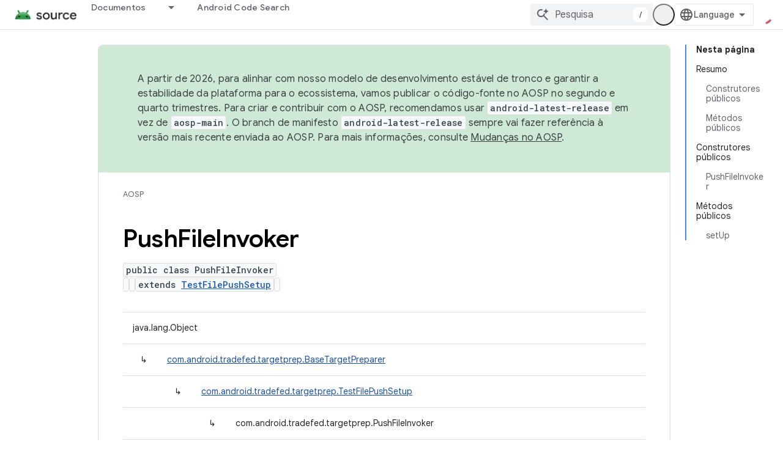

--- FILE ---
content_type: text/html; charset=utf-8
request_url: https://source.android.google.cn/reference/tradefed/com/android/tradefed/targetprep/PushFileInvoker?hl=pt-br
body_size: 18394
content:









<!doctype html>
<html 
      lang="pt-BR-x-mtfrom-en"
      dir="ltr">
  <head>
    <meta name="google-signin-client-id" content="721724668570-nbkv1cfusk7kk4eni4pjvepaus73b13t.apps.googleusercontent.com"><meta name="google-signin-scope"
          content="profile email"><meta property="og:site_name" content="Android Open Source Project">
    <meta property="og:type" content="website"><meta name="googlebot" content="noindex"><meta name="theme-color" content="#34a853"><meta charset="utf-8">
    <meta content="IE=Edge" http-equiv="X-UA-Compatible">
    <meta name="viewport" content="width=device-width, initial-scale=1">
    

    <link rel="manifest" href="/_pwa/androidsource/manifest.json"
          crossorigin="use-credentials">
    <link rel="preconnect" href="//www.gstatic.cn" crossorigin>
    <link rel="preconnect" href="//fonts.gstatic.cn" crossorigin>
    <link rel="preconnect" href="//fonts.googleapis.cn" crossorigin>
    <link rel="preconnect" href="//apis.google.com" crossorigin>
    <link rel="preconnect" href="//www.google-analytics.com" crossorigin><link rel="stylesheet" href="//fonts.googleapis.cn/css?family=Google+Sans:400,500,600,700|Google+Sans+Text:400,400italic,500,500italic,600,600italic,700,700italic|Roboto+Mono:400,500,700&display=swap">
      <link rel="stylesheet"
            href="//fonts.googleapis.cn/css2?family=Material+Icons&family=Material+Symbols+Outlined&display=block"><link rel="stylesheet" href="https://www.gstatic.cn/devrel-devsite/prod/v5f5028bd8220352863507a1bacc6e2ea79a725fdb2dd736f205c6da16a3d00d1/androidsource/css/app.css">
      
        <link rel="stylesheet" href="https://www.gstatic.cn/devrel-devsite/prod/v5f5028bd8220352863507a1bacc6e2ea79a725fdb2dd736f205c6da16a3d00d1/androidsource/css/dark-theme.css" disabled>
      <link rel="shortcut icon" href="https://www.gstatic.cn/devrel-devsite/prod/v5f5028bd8220352863507a1bacc6e2ea79a725fdb2dd736f205c6da16a3d00d1/androidsource/images/favicon.png">
    <link rel="apple-touch-icon" href="https://www.gstatic.cn/devrel-devsite/prod/v5f5028bd8220352863507a1bacc6e2ea79a725fdb2dd736f205c6da16a3d00d1/androidsource/images/touchicon-180.png"><link rel="canonical" href="https://source.android.google.cn/reference/tradefed/com/android/tradefed/targetprep/PushFileInvoker?hl=pt-br">
      <link rel="alternate" hreflang="en-cn"
          href="https://source.android.google.cn/reference/tradefed/com/android/tradefed/targetprep/PushFileInvoker" /><link rel="alternate" hreflang="x-default" href="https://source.android.google.cn/reference/tradefed/com/android/tradefed/targetprep/PushFileInvoker" /><link rel="alternate" hreflang="ar-cn"
          href="https://source.android.google.cn/reference/tradefed/com/android/tradefed/targetprep/PushFileInvoker?hl=ar" /><link rel="alternate" hreflang="bn-cn"
          href="https://source.android.google.cn/reference/tradefed/com/android/tradefed/targetprep/PushFileInvoker?hl=bn" /><link rel="alternate" hreflang="zh-Hans-cn"
          href="https://source.android.google.cn/reference/tradefed/com/android/tradefed/targetprep/PushFileInvoker?hl=zh-cn" /><link rel="alternate" hreflang="zh-Hant-cn"
          href="https://source.android.google.cn/reference/tradefed/com/android/tradefed/targetprep/PushFileInvoker?hl=zh-tw" /><link rel="alternate" hreflang="fa-cn"
          href="https://source.android.google.cn/reference/tradefed/com/android/tradefed/targetprep/PushFileInvoker?hl=fa" /><link rel="alternate" hreflang="fr-cn"
          href="https://source.android.google.cn/reference/tradefed/com/android/tradefed/targetprep/PushFileInvoker?hl=fr" /><link rel="alternate" hreflang="de-cn"
          href="https://source.android.google.cn/reference/tradefed/com/android/tradefed/targetprep/PushFileInvoker?hl=de" /><link rel="alternate" hreflang="he-cn"
          href="https://source.android.google.cn/reference/tradefed/com/android/tradefed/targetprep/PushFileInvoker?hl=he" /><link rel="alternate" hreflang="hi-cn"
          href="https://source.android.google.cn/reference/tradefed/com/android/tradefed/targetprep/PushFileInvoker?hl=hi" /><link rel="alternate" hreflang="id-cn"
          href="https://source.android.google.cn/reference/tradefed/com/android/tradefed/targetprep/PushFileInvoker?hl=id" /><link rel="alternate" hreflang="it-cn"
          href="https://source.android.google.cn/reference/tradefed/com/android/tradefed/targetprep/PushFileInvoker?hl=it" /><link rel="alternate" hreflang="ja-cn"
          href="https://source.android.google.cn/reference/tradefed/com/android/tradefed/targetprep/PushFileInvoker?hl=ja" /><link rel="alternate" hreflang="ko-cn"
          href="https://source.android.google.cn/reference/tradefed/com/android/tradefed/targetprep/PushFileInvoker?hl=ko" /><link rel="alternate" hreflang="pl-cn"
          href="https://source.android.google.cn/reference/tradefed/com/android/tradefed/targetprep/PushFileInvoker?hl=pl" /><link rel="alternate" hreflang="pt-BR-cn"
          href="https://source.android.google.cn/reference/tradefed/com/android/tradefed/targetprep/PushFileInvoker?hl=pt-br" /><link rel="alternate" hreflang="ru-cn"
          href="https://source.android.google.cn/reference/tradefed/com/android/tradefed/targetprep/PushFileInvoker?hl=ru" /><link rel="alternate" hreflang="es-cn"
          href="https://source.android.google.cn/reference/tradefed/com/android/tradefed/targetprep/PushFileInvoker?hl=es" /><link rel="alternate" hreflang="es-419-cn"
          href="https://source.android.google.cn/reference/tradefed/com/android/tradefed/targetprep/PushFileInvoker?hl=es-419" /><link rel="alternate" hreflang="th-cn"
          href="https://source.android.google.cn/reference/tradefed/com/android/tradefed/targetprep/PushFileInvoker?hl=th" /><link rel="alternate" hreflang="tr-cn"
          href="https://source.android.google.cn/reference/tradefed/com/android/tradefed/targetprep/PushFileInvoker?hl=tr" /><link rel="alternate" hreflang="vi-cn"
          href="https://source.android.google.cn/reference/tradefed/com/android/tradefed/targetprep/PushFileInvoker?hl=vi" /><link rel="alternate" hreflang="en"
          href="https://source.android.com/reference/tradefed/com/android/tradefed/targetprep/PushFileInvoker" /><link rel="alternate" hreflang="x-default" href="https://source.android.com/reference/tradefed/com/android/tradefed/targetprep/PushFileInvoker" /><link rel="alternate" hreflang="ar"
          href="https://source.android.com/reference/tradefed/com/android/tradefed/targetprep/PushFileInvoker?hl=ar" /><link rel="alternate" hreflang="bn"
          href="https://source.android.com/reference/tradefed/com/android/tradefed/targetprep/PushFileInvoker?hl=bn" /><link rel="alternate" hreflang="zh-Hans"
          href="https://source.android.com/reference/tradefed/com/android/tradefed/targetprep/PushFileInvoker?hl=zh-cn" /><link rel="alternate" hreflang="zh-Hant"
          href="https://source.android.com/reference/tradefed/com/android/tradefed/targetprep/PushFileInvoker?hl=zh-tw" /><link rel="alternate" hreflang="fa"
          href="https://source.android.com/reference/tradefed/com/android/tradefed/targetprep/PushFileInvoker?hl=fa" /><link rel="alternate" hreflang="fr"
          href="https://source.android.com/reference/tradefed/com/android/tradefed/targetprep/PushFileInvoker?hl=fr" /><link rel="alternate" hreflang="de"
          href="https://source.android.com/reference/tradefed/com/android/tradefed/targetprep/PushFileInvoker?hl=de" /><link rel="alternate" hreflang="he"
          href="https://source.android.com/reference/tradefed/com/android/tradefed/targetprep/PushFileInvoker?hl=he" /><link rel="alternate" hreflang="hi"
          href="https://source.android.com/reference/tradefed/com/android/tradefed/targetprep/PushFileInvoker?hl=hi" /><link rel="alternate" hreflang="id"
          href="https://source.android.com/reference/tradefed/com/android/tradefed/targetprep/PushFileInvoker?hl=id" /><link rel="alternate" hreflang="it"
          href="https://source.android.com/reference/tradefed/com/android/tradefed/targetprep/PushFileInvoker?hl=it" /><link rel="alternate" hreflang="ja"
          href="https://source.android.com/reference/tradefed/com/android/tradefed/targetprep/PushFileInvoker?hl=ja" /><link rel="alternate" hreflang="ko"
          href="https://source.android.com/reference/tradefed/com/android/tradefed/targetprep/PushFileInvoker?hl=ko" /><link rel="alternate" hreflang="pl"
          href="https://source.android.com/reference/tradefed/com/android/tradefed/targetprep/PushFileInvoker?hl=pl" /><link rel="alternate" hreflang="pt-BR"
          href="https://source.android.com/reference/tradefed/com/android/tradefed/targetprep/PushFileInvoker?hl=pt-br" /><link rel="alternate" hreflang="ru"
          href="https://source.android.com/reference/tradefed/com/android/tradefed/targetprep/PushFileInvoker?hl=ru" /><link rel="alternate" hreflang="es"
          href="https://source.android.com/reference/tradefed/com/android/tradefed/targetprep/PushFileInvoker?hl=es" /><link rel="alternate" hreflang="es-419"
          href="https://source.android.com/reference/tradefed/com/android/tradefed/targetprep/PushFileInvoker?hl=es-419" /><link rel="alternate" hreflang="th"
          href="https://source.android.com/reference/tradefed/com/android/tradefed/targetprep/PushFileInvoker?hl=th" /><link rel="alternate" hreflang="tr"
          href="https://source.android.com/reference/tradefed/com/android/tradefed/targetprep/PushFileInvoker?hl=tr" /><link rel="alternate" hreflang="vi"
          href="https://source.android.com/reference/tradefed/com/android/tradefed/targetprep/PushFileInvoker?hl=vi" /><title>PushFileInvoker &nbsp;|&nbsp; Android Open Source Project</title>

<meta property="og:title" content="PushFileInvoker &nbsp;|&nbsp; Android Open Source Project"><meta property="og:url" content="https://source.android.google.cn/reference/tradefed/com/android/tradefed/targetprep/PushFileInvoker?hl=pt-br"><meta property="og:locale" content="pt_br"><script type="application/ld+json">
  {
    "@context": "https://schema.org",
    "@type": "Article",
    
    "headline": "PushFileInvoker"
  }
</script><link rel="alternate machine-translated-from" hreflang="en"
        href="https://source.android.google.cn/reference/tradefed/com/android/tradefed/targetprep/PushFileInvoker?hl=en">
  
  
    
    
    





    
      <link rel="stylesheet" href="/extras.css"></head>
  <body class="color-scheme--light"
        template="page"
        theme="androidsource-theme"
        type="article"
        
        appearance
        
        layout="docs"
        
        block-apix
        
        
        
        display-toc
        pending>
  
    <devsite-progress type="indeterminate" id="app-progress"></devsite-progress>
  
  
    <a href="#main-content" class="skip-link button">
      
      Ir para o conteúdo principal
    </a>
    <section class="devsite-wrapper">
      <devsite-cookie-notification-bar></devsite-cookie-notification-bar><devsite-header role="banner" keep-tabs-visible>
  
    





















<div class="devsite-header--inner" data-nosnippet>
  <div class="devsite-top-logo-row-wrapper-wrapper">
    <div class="devsite-top-logo-row-wrapper">
      <div class="devsite-top-logo-row">
        <button type="button" id="devsite-hamburger-menu"
          class="devsite-header-icon-button button-flat material-icons gc-analytics-event"
          data-category="Site-Wide Custom Events"
          data-label="Navigation menu button"
          visually-hidden
          aria-label="Abrir menu">
        </button>
        
<div class="devsite-product-name-wrapper">

  <a href="/" class="devsite-site-logo-link gc-analytics-event"
   data-category="Site-Wide Custom Events" data-label="Site logo" track-type="globalNav"
   track-name="androidOpenSourceProject" track-metadata-position="nav"
   track-metadata-eventDetail="nav">
  
  <picture>
    
    <img src="https://www.gstatic.cn/devrel-devsite/prod/v5f5028bd8220352863507a1bacc6e2ea79a725fdb2dd736f205c6da16a3d00d1/androidsource/images/lockup.png" class="devsite-site-logo" alt="Android Open Source Project">
  </picture>
  
</a>



  
  
  <span class="devsite-product-name">
    <ul class="devsite-breadcrumb-list"
  >
  
  <li class="devsite-breadcrumb-item
             ">
    
    
    
      
      
    
  </li>
  
</ul>
  </span>

</div>
        <div class="devsite-top-logo-row-middle">
          <div class="devsite-header-upper-tabs">
            
              
              
  <devsite-tabs class="upper-tabs">

    <nav class="devsite-tabs-wrapper" aria-label="Guias superiores">
      
        
          <tab class="devsite-dropdown
    
    
    
    ">
  
    <a href="https://source.android.google.cn/docs?hl=pt-br"
    class="devsite-tabs-content gc-analytics-event "
      track-metadata-eventdetail="https://source.android.google.cn/docs?hl=pt-br"
    
       track-type="nav"
       track-metadata-position="nav - documentos"
       track-metadata-module="primary nav"
       
       
         
           data-category="Site-Wide Custom Events"
         
           data-label="Tab: Documentos"
         
           track-name="documentos"
         
       >
    Documentos
  
    </a>
    
      <button
         aria-haspopup="menu"
         aria-expanded="false"
         aria-label="Menu suspenso de Documentos"
         track-type="nav"
         track-metadata-eventdetail="https://source.android.google.cn/docs?hl=pt-br"
         track-metadata-position="nav - documentos"
         track-metadata-module="primary nav"
         
          
            data-category="Site-Wide Custom Events"
          
            data-label="Tab: Documentos"
          
            track-name="documentos"
          
        
         class="devsite-tabs-dropdown-toggle devsite-icon devsite-icon-arrow-drop-down"></button>
    
  
  <div class="devsite-tabs-dropdown" role="menu" aria-label="submenu" hidden>
    
    <div class="devsite-tabs-dropdown-content">
      
        <div class="devsite-tabs-dropdown-column
                    android-source-tabs-dropdown-column-small">
          
            <ul class="devsite-tabs-dropdown-section
                       ">
              
                <li class="devsite-nav-title" role="heading" tooltip>O que há de novo?</li>
              
              
              
                <li class="devsite-nav-item">
                  <a href="https://source.android.google.cn/docs/whatsnew/release-notes?hl=pt-br"
                    
                     track-type="nav"
                     track-metadata-eventdetail="https://source.android.google.cn/docs/whatsnew/release-notes?hl=pt-br"
                     track-metadata-position="nav - documentos"
                     track-metadata-module="tertiary nav"
                     
                       track-metadata-module_headline="o que há de novo?"
                     
                     tooltip
                  >
                    
                    <div class="devsite-nav-item-title">
                      Notas da versão
                    </div>
                    
                  </a>
                </li>
              
                <li class="devsite-nav-item">
                  <a href="https://source.android.google.cn/docs/whatsnew/latest-security-bulletins?hl=pt-br"
                    
                     track-type="nav"
                     track-metadata-eventdetail="https://source.android.google.cn/docs/whatsnew/latest-security-bulletins?hl=pt-br"
                     track-metadata-position="nav - documentos"
                     track-metadata-module="tertiary nav"
                     
                       track-metadata-module_headline="o que há de novo?"
                     
                     tooltip
                  >
                    
                    <div class="devsite-nav-item-title">
                      Boletins de segurança mais recentes
                    </div>
                    
                  </a>
                </li>
              
                <li class="devsite-nav-item">
                  <a href="https://source.android.google.cn/docs/whatsnew/latest-cdd?hl=pt-br"
                    
                     track-type="nav"
                     track-metadata-eventdetail="https://source.android.google.cn/docs/whatsnew/latest-cdd?hl=pt-br"
                     track-metadata-position="nav - documentos"
                     track-metadata-module="tertiary nav"
                     
                       track-metadata-module_headline="o que há de novo?"
                     
                     tooltip
                  >
                    
                    <div class="devsite-nav-item-title">
                      Documento de definição de compatibilidade (CDD) mais recente
                    </div>
                    
                  </a>
                </li>
              
                <li class="devsite-nav-item">
                  <a href="https://source.android.google.cn/docs/whatsnew/site-updates?hl=pt-br"
                    
                     track-type="nav"
                     track-metadata-eventdetail="https://source.android.google.cn/docs/whatsnew/site-updates?hl=pt-br"
                     track-metadata-position="nav - documentos"
                     track-metadata-module="tertiary nav"
                     
                       track-metadata-module_headline="o que há de novo?"
                     
                     tooltip
                  >
                    
                    <div class="devsite-nav-item-title">
                      Atualizações de sites
                    </div>
                    
                  </a>
                </li>
              
            </ul>
          
            <ul class="devsite-tabs-dropdown-section
                       ">
              
                <li class="devsite-nav-title" role="heading" tooltip>Como começar</li>
              
              
              
                <li class="devsite-nav-item">
                  <a href="https://source.android.google.cn/docs/setup/about?hl=pt-br"
                    
                     track-type="nav"
                     track-metadata-eventdetail="https://source.android.google.cn/docs/setup/about?hl=pt-br"
                     track-metadata-position="nav - documentos"
                     track-metadata-module="tertiary nav"
                     
                       track-metadata-module_headline="o que há de novo?"
                     
                     tooltip
                  >
                    
                    <div class="devsite-nav-item-title">
                      Sobre
                    </div>
                    
                  </a>
                </li>
              
                <li class="devsite-nav-item">
                  <a href="https://source.android.google.cn/docs/setup/start?hl=pt-br"
                    
                     track-type="nav"
                     track-metadata-eventdetail="https://source.android.google.cn/docs/setup/start?hl=pt-br"
                     track-metadata-position="nav - documentos"
                     track-metadata-module="tertiary nav"
                     
                       track-metadata-module_headline="o que há de novo?"
                     
                     tooltip
                  >
                    
                    <div class="devsite-nav-item-title">
                      Iniciar
                    </div>
                    
                  </a>
                </li>
              
                <li class="devsite-nav-item">
                  <a href="https://source.android.google.cn/docs/setup/download?hl=pt-br"
                    
                     track-type="nav"
                     track-metadata-eventdetail="https://source.android.google.cn/docs/setup/download?hl=pt-br"
                     track-metadata-position="nav - documentos"
                     track-metadata-module="tertiary nav"
                     
                       track-metadata-module_headline="o que há de novo?"
                     
                     tooltip
                  >
                    
                    <div class="devsite-nav-item-title">
                      Fazer download
                    </div>
                    
                  </a>
                </li>
              
                <li class="devsite-nav-item">
                  <a href="https://source.android.google.cn/docs/setup/build?hl=pt-br"
                    
                     track-type="nav"
                     track-metadata-eventdetail="https://source.android.google.cn/docs/setup/build?hl=pt-br"
                     track-metadata-position="nav - documentos"
                     track-metadata-module="tertiary nav"
                     
                       track-metadata-module_headline="o que há de novo?"
                     
                     tooltip
                  >
                    
                    <div class="devsite-nav-item-title">
                      Build
                    </div>
                    
                  </a>
                </li>
              
                <li class="devsite-nav-item">
                  <a href="https://source.android.google.cn/docs/setup/test?hl=pt-br"
                    
                     track-type="nav"
                     track-metadata-eventdetail="https://source.android.google.cn/docs/setup/test?hl=pt-br"
                     track-metadata-position="nav - documentos"
                     track-metadata-module="tertiary nav"
                     
                       track-metadata-module_headline="o que há de novo?"
                     
                     tooltip
                  >
                    
                    <div class="devsite-nav-item-title">
                      Testar
                    </div>
                    
                  </a>
                </li>
              
                <li class="devsite-nav-item">
                  <a href="https://source.android.google.cn/docs/setup/create/coding-tasks?hl=pt-br"
                    
                     track-type="nav"
                     track-metadata-eventdetail="https://source.android.google.cn/docs/setup/create/coding-tasks?hl=pt-br"
                     track-metadata-position="nav - documentos"
                     track-metadata-module="tertiary nav"
                     
                       track-metadata-module_headline="o que há de novo?"
                     
                     tooltip
                  >
                    
                    <div class="devsite-nav-item-title">
                      Criar
                    </div>
                    
                  </a>
                </li>
              
                <li class="devsite-nav-item">
                  <a href="https://source.android.google.cn/docs/setup/contribute?hl=pt-br"
                    
                     track-type="nav"
                     track-metadata-eventdetail="https://source.android.google.cn/docs/setup/contribute?hl=pt-br"
                     track-metadata-position="nav - documentos"
                     track-metadata-module="tertiary nav"
                     
                       track-metadata-module_headline="o que há de novo?"
                     
                     tooltip
                  >
                    
                    <div class="devsite-nav-item-title">
                      Contribuir
                    </div>
                    
                  </a>
                </li>
              
                <li class="devsite-nav-item">
                  <a href="https://source.android.google.cn/docs/setup/community/cofc?hl=pt-br"
                    
                     track-type="nav"
                     track-metadata-eventdetail="https://source.android.google.cn/docs/setup/community/cofc?hl=pt-br"
                     track-metadata-position="nav - documentos"
                     track-metadata-module="tertiary nav"
                     
                       track-metadata-module_headline="o que há de novo?"
                     
                     tooltip
                  >
                    
                    <div class="devsite-nav-item-title">
                      Comunidade
                    </div>
                    
                  </a>
                </li>
              
                <li class="devsite-nav-item">
                  <a href="https://source.android.google.cn/docs/setup/reference?hl=pt-br"
                    
                     track-type="nav"
                     track-metadata-eventdetail="https://source.android.google.cn/docs/setup/reference?hl=pt-br"
                     track-metadata-position="nav - documentos"
                     track-metadata-module="tertiary nav"
                     
                       track-metadata-module_headline="o que há de novo?"
                     
                     tooltip
                  >
                    
                    <div class="devsite-nav-item-title">
                      Ferramentas, build e referência relacionada
                    </div>
                    
                  </a>
                </li>
              
            </ul>
          
            <ul class="devsite-tabs-dropdown-section
                       ">
              
                <li class="devsite-nav-title" role="heading" tooltip>Segurança</li>
              
              
              
                <li class="devsite-nav-item">
                  <a href="https://source.android.google.cn/docs/security/overview?hl=pt-br"
                    
                     track-type="nav"
                     track-metadata-eventdetail="https://source.android.google.cn/docs/security/overview?hl=pt-br"
                     track-metadata-position="nav - documentos"
                     track-metadata-module="tertiary nav"
                     
                       track-metadata-module_headline="o que há de novo?"
                     
                     tooltip
                  >
                    
                    <div class="devsite-nav-item-title">
                      Visão geral
                    </div>
                    
                  </a>
                </li>
              
                <li class="devsite-nav-item">
                  <a href="https://source.android.google.cn/docs/security/bulletin?hl=pt-br"
                    
                     track-type="nav"
                     track-metadata-eventdetail="https://source.android.google.cn/docs/security/bulletin?hl=pt-br"
                     track-metadata-position="nav - documentos"
                     track-metadata-module="tertiary nav"
                     
                       track-metadata-module_headline="o que há de novo?"
                     
                     tooltip
                  >
                    
                    <div class="devsite-nav-item-title">
                      Boletins
                    </div>
                    
                  </a>
                </li>
              
                <li class="devsite-nav-item">
                  <a href="https://source.android.google.cn/docs/security/features?hl=pt-br"
                    
                     track-type="nav"
                     track-metadata-eventdetail="https://source.android.google.cn/docs/security/features?hl=pt-br"
                     track-metadata-position="nav - documentos"
                     track-metadata-module="tertiary nav"
                     
                       track-metadata-module_headline="o que há de novo?"
                     
                     tooltip
                  >
                    
                    <div class="devsite-nav-item-title">
                      Atributos
                    </div>
                    
                  </a>
                </li>
              
                <li class="devsite-nav-item">
                  <a href="https://source.android.google.cn/docs/security/test/fuzz-sanitize?hl=pt-br"
                    
                     track-type="nav"
                     track-metadata-eventdetail="https://source.android.google.cn/docs/security/test/fuzz-sanitize?hl=pt-br"
                     track-metadata-position="nav - documentos"
                     track-metadata-module="tertiary nav"
                     
                       track-metadata-module_headline="o que há de novo?"
                     
                     tooltip
                  >
                    
                    <div class="devsite-nav-item-title">
                      Testes
                    </div>
                    
                  </a>
                </li>
              
                <li class="devsite-nav-item">
                  <a href="https://source.android.google.cn/docs/security/best-practices?hl=pt-br"
                    
                     track-type="nav"
                     track-metadata-eventdetail="https://source.android.google.cn/docs/security/best-practices?hl=pt-br"
                     track-metadata-position="nav - documentos"
                     track-metadata-module="tertiary nav"
                     
                       track-metadata-module_headline="o que há de novo?"
                     
                     tooltip
                  >
                    
                    <div class="devsite-nav-item-title">
                      Práticas recomendadas
                    </div>
                    
                  </a>
                </li>
              
            </ul>
          
        </div>
      
        <div class="devsite-tabs-dropdown-column
                    android-source-tabs-dropdown-column-small">
          
            <ul class="devsite-tabs-dropdown-section
                       ">
              
                <li class="devsite-nav-title" role="heading" tooltip>Assuntos principais</li>
              
              
              
                <li class="devsite-nav-item">
                  <a href="https://source.android.google.cn/docs/core/architecture?hl=pt-br"
                    
                     track-type="nav"
                     track-metadata-eventdetail="https://source.android.google.cn/docs/core/architecture?hl=pt-br"
                     track-metadata-position="nav - documentos"
                     track-metadata-module="tertiary nav"
                     
                       track-metadata-module_headline="assuntos principais"
                     
                     tooltip
                  >
                    
                    <div class="devsite-nav-item-title">
                      Arquitetura
                    </div>
                    
                  </a>
                </li>
              
                <li class="devsite-nav-item">
                  <a href="https://source.android.google.cn/docs/core/audio?hl=pt-br"
                    
                     track-type="nav"
                     track-metadata-eventdetail="https://source.android.google.cn/docs/core/audio?hl=pt-br"
                     track-metadata-position="nav - documentos"
                     track-metadata-module="tertiary nav"
                     
                       track-metadata-module_headline="assuntos principais"
                     
                     tooltip
                  >
                    
                    <div class="devsite-nav-item-title">
                      Áudio
                    </div>
                    
                  </a>
                </li>
              
                <li class="devsite-nav-item">
                  <a href="https://source.android.google.cn/docs/core/camera?hl=pt-br"
                    
                     track-type="nav"
                     track-metadata-eventdetail="https://source.android.google.cn/docs/core/camera?hl=pt-br"
                     track-metadata-position="nav - documentos"
                     track-metadata-module="tertiary nav"
                     
                       track-metadata-module_headline="assuntos principais"
                     
                     tooltip
                  >
                    
                    <div class="devsite-nav-item-title">
                      Câmera
                    </div>
                    
                  </a>
                </li>
              
                <li class="devsite-nav-item">
                  <a href="https://source.android.google.cn/docs/core/connect?hl=pt-br"
                    
                     track-type="nav"
                     track-metadata-eventdetail="https://source.android.google.cn/docs/core/connect?hl=pt-br"
                     track-metadata-position="nav - documentos"
                     track-metadata-module="tertiary nav"
                     
                       track-metadata-module_headline="assuntos principais"
                     
                     tooltip
                  >
                    
                    <div class="devsite-nav-item-title">
                      Conectividade
                    </div>
                    
                  </a>
                </li>
              
                <li class="devsite-nav-item">
                  <a href="https://source.android.google.cn/docs/core/data?hl=pt-br"
                    
                     track-type="nav"
                     track-metadata-eventdetail="https://source.android.google.cn/docs/core/data?hl=pt-br"
                     track-metadata-position="nav - documentos"
                     track-metadata-module="tertiary nav"
                     
                       track-metadata-module_headline="assuntos principais"
                     
                     tooltip
                  >
                    
                    <div class="devsite-nav-item-title">
                      Dados
                    </div>
                    
                  </a>
                </li>
              
                <li class="devsite-nav-item">
                  <a href="https://source.android.google.cn/docs/core/display?hl=pt-br"
                    
                     track-type="nav"
                     track-metadata-eventdetail="https://source.android.google.cn/docs/core/display?hl=pt-br"
                     track-metadata-position="nav - documentos"
                     track-metadata-module="tertiary nav"
                     
                       track-metadata-module_headline="assuntos principais"
                     
                     tooltip
                  >
                    
                    <div class="devsite-nav-item-title">
                      Exibição
                    </div>
                    
                  </a>
                </li>
              
                <li class="devsite-nav-item">
                  <a href="https://source.android.google.cn/docs/core/fonts/custom-font-fallback?hl=pt-br"
                    
                     track-type="nav"
                     track-metadata-eventdetail="https://source.android.google.cn/docs/core/fonts/custom-font-fallback?hl=pt-br"
                     track-metadata-position="nav - documentos"
                     track-metadata-module="tertiary nav"
                     
                       track-metadata-module_headline="assuntos principais"
                     
                     tooltip
                  >
                    
                    <div class="devsite-nav-item-title">
                      Fontes
                    </div>
                    
                  </a>
                </li>
              
                <li class="devsite-nav-item">
                  <a href="https://source.android.google.cn/docs/core/graphics?hl=pt-br"
                    
                     track-type="nav"
                     track-metadata-eventdetail="https://source.android.google.cn/docs/core/graphics?hl=pt-br"
                     track-metadata-position="nav - documentos"
                     track-metadata-module="tertiary nav"
                     
                       track-metadata-module_headline="assuntos principais"
                     
                     tooltip
                  >
                    
                    <div class="devsite-nav-item-title">
                      Gráficos
                    </div>
                    
                  </a>
                </li>
              
                <li class="devsite-nav-item">
                  <a href="https://source.android.google.cn/docs/core/interaction?hl=pt-br"
                    
                     track-type="nav"
                     track-metadata-eventdetail="https://source.android.google.cn/docs/core/interaction?hl=pt-br"
                     track-metadata-position="nav - documentos"
                     track-metadata-module="tertiary nav"
                     
                       track-metadata-module_headline="assuntos principais"
                     
                     tooltip
                  >
                    
                    <div class="devsite-nav-item-title">
                      Interação
                    </div>
                    
                  </a>
                </li>
              
                <li class="devsite-nav-item">
                  <a href="https://source.android.google.cn/docs/core/media?hl=pt-br"
                    
                     track-type="nav"
                     track-metadata-eventdetail="https://source.android.google.cn/docs/core/media?hl=pt-br"
                     track-metadata-position="nav - documentos"
                     track-metadata-module="tertiary nav"
                     
                       track-metadata-module_headline="assuntos principais"
                     
                     tooltip
                  >
                    
                    <div class="devsite-nav-item-title">
                      Mídia
                    </div>
                    
                  </a>
                </li>
              
                <li class="devsite-nav-item">
                  <a href="https://source.android.google.cn/docs/core/perf?hl=pt-br"
                    
                     track-type="nav"
                     track-metadata-eventdetail="https://source.android.google.cn/docs/core/perf?hl=pt-br"
                     track-metadata-position="nav - documentos"
                     track-metadata-module="tertiary nav"
                     
                       track-metadata-module_headline="assuntos principais"
                     
                     tooltip
                  >
                    
                    <div class="devsite-nav-item-title">
                      Desempenho
                    </div>
                    
                  </a>
                </li>
              
                <li class="devsite-nav-item">
                  <a href="https://source.android.google.cn/docs/core/permissions?hl=pt-br"
                    
                     track-type="nav"
                     track-metadata-eventdetail="https://source.android.google.cn/docs/core/permissions?hl=pt-br"
                     track-metadata-position="nav - documentos"
                     track-metadata-module="tertiary nav"
                     
                       track-metadata-module_headline="assuntos principais"
                     
                     tooltip
                  >
                    
                    <div class="devsite-nav-item-title">
                      Permissões
                    </div>
                    
                  </a>
                </li>
              
                <li class="devsite-nav-item">
                  <a href="https://source.android.google.cn/docs/core/power?hl=pt-br"
                    
                     track-type="nav"
                     track-metadata-eventdetail="https://source.android.google.cn/docs/core/power?hl=pt-br"
                     track-metadata-position="nav - documentos"
                     track-metadata-module="tertiary nav"
                     
                       track-metadata-module_headline="assuntos principais"
                     
                     tooltip
                  >
                    
                    <div class="devsite-nav-item-title">
                      Energia
                    </div>
                    
                  </a>
                </li>
              
                <li class="devsite-nav-item">
                  <a href="https://source.android.google.cn/docs/core/runtime?hl=pt-br"
                    
                     track-type="nav"
                     track-metadata-eventdetail="https://source.android.google.cn/docs/core/runtime?hl=pt-br"
                     track-metadata-position="nav - documentos"
                     track-metadata-module="tertiary nav"
                     
                       track-metadata-module_headline="assuntos principais"
                     
                     tooltip
                  >
                    
                    <div class="devsite-nav-item-title">
                      Ambiente de execução
                    </div>
                    
                  </a>
                </li>
              
                <li class="devsite-nav-item">
                  <a href="https://source.android.google.cn/docs/core/settings?hl=pt-br"
                    
                     track-type="nav"
                     track-metadata-eventdetail="https://source.android.google.cn/docs/core/settings?hl=pt-br"
                     track-metadata-position="nav - documentos"
                     track-metadata-module="tertiary nav"
                     
                       track-metadata-module_headline="assuntos principais"
                     
                     tooltip
                  >
                    
                    <div class="devsite-nav-item-title">
                      Configurações
                    </div>
                    
                  </a>
                </li>
              
                <li class="devsite-nav-item">
                  <a href="https://source.android.google.cn/docs/core/storage?hl=pt-br"
                    
                     track-type="nav"
                     track-metadata-eventdetail="https://source.android.google.cn/docs/core/storage?hl=pt-br"
                     track-metadata-position="nav - documentos"
                     track-metadata-module="tertiary nav"
                     
                       track-metadata-module_headline="assuntos principais"
                     
                     tooltip
                  >
                    
                    <div class="devsite-nav-item-title">
                      Storage
                    </div>
                    
                  </a>
                </li>
              
                <li class="devsite-nav-item">
                  <a href="https://source.android.google.cn/docs/core/tests?hl=pt-br"
                    
                     track-type="nav"
                     track-metadata-eventdetail="https://source.android.google.cn/docs/core/tests?hl=pt-br"
                     track-metadata-position="nav - documentos"
                     track-metadata-module="tertiary nav"
                     
                       track-metadata-module_headline="assuntos principais"
                     
                     tooltip
                  >
                    
                    <div class="devsite-nav-item-title">
                      Testes
                    </div>
                    
                  </a>
                </li>
              
                <li class="devsite-nav-item">
                  <a href="https://source.android.google.cn/docs/core/ota?hl=pt-br"
                    
                     track-type="nav"
                     track-metadata-eventdetail="https://source.android.google.cn/docs/core/ota?hl=pt-br"
                     track-metadata-position="nav - documentos"
                     track-metadata-module="tertiary nav"
                     
                       track-metadata-module_headline="assuntos principais"
                     
                     tooltip
                  >
                    
                    <div class="devsite-nav-item-title">
                      Atualizações
                    </div>
                    
                  </a>
                </li>
              
                <li class="devsite-nav-item">
                  <a href="https://source.android.google.cn/docs/core/virtualization?hl=pt-br"
                    
                     track-type="nav"
                     track-metadata-eventdetail="https://source.android.google.cn/docs/core/virtualization?hl=pt-br"
                     track-metadata-position="nav - documentos"
                     track-metadata-module="tertiary nav"
                     
                       track-metadata-module_headline="assuntos principais"
                     
                     tooltip
                  >
                    
                    <div class="devsite-nav-item-title">
                      Virtualização
                    </div>
                    
                  </a>
                </li>
              
            </ul>
          
        </div>
      
        <div class="devsite-tabs-dropdown-column
                    android-source-tabs-dropdown-column-small">
          
            <ul class="devsite-tabs-dropdown-section
                       ">
              
                <li class="devsite-nav-title" role="heading" tooltip>Compatibilidade</li>
              
              
              
                <li class="devsite-nav-item">
                  <a href="https://source.android.google.cn/docs/compatibility/cdd?hl=pt-br"
                    
                     track-type="nav"
                     track-metadata-eventdetail="https://source.android.google.cn/docs/compatibility/cdd?hl=pt-br"
                     track-metadata-position="nav - documentos"
                     track-metadata-module="tertiary nav"
                     
                       track-metadata-module_headline="compatibilidade"
                     
                     tooltip
                  >
                    
                    <div class="devsite-nav-item-title">
                      Documento de definição de compatibilidade (CDD)
                    </div>
                    
                  </a>
                </li>
              
                <li class="devsite-nav-item">
                  <a href="https://source.android.google.cn/docs/compatibility/cts?hl=pt-br"
                    
                     track-type="nav"
                     track-metadata-eventdetail="https://source.android.google.cn/docs/compatibility/cts?hl=pt-br"
                     track-metadata-position="nav - documentos"
                     track-metadata-module="tertiary nav"
                     
                       track-metadata-module_headline="compatibilidade"
                     
                     tooltip
                  >
                    
                    <div class="devsite-nav-item-title">
                      Conjunto de teste de compatibilidade (CTS)
                    </div>
                    
                  </a>
                </li>
              
            </ul>
          
            <ul class="devsite-tabs-dropdown-section
                       ">
              
                <li class="devsite-nav-title" role="heading" tooltip>Dispositivos Android</li>
              
              
              
                <li class="devsite-nav-item">
                  <a href="https://source.android.google.cn/docs/devices/cuttlefish?hl=pt-br"
                    
                     track-type="nav"
                     track-metadata-eventdetail="https://source.android.google.cn/docs/devices/cuttlefish?hl=pt-br"
                     track-metadata-position="nav - documentos"
                     track-metadata-module="tertiary nav"
                     
                       track-metadata-module_headline="compatibilidade"
                     
                     tooltip
                  >
                    
                    <div class="devsite-nav-item-title">
                      Cuttlefish
                    </div>
                    
                  </a>
                </li>
              
                <li class="devsite-nav-item">
                  <a href="https://source.android.google.cn/docs/devices/admin?hl=pt-br"
                    
                     track-type="nav"
                     track-metadata-eventdetail="https://source.android.google.cn/docs/devices/admin?hl=pt-br"
                     track-metadata-position="nav - documentos"
                     track-metadata-module="tertiary nav"
                     
                       track-metadata-module_headline="compatibilidade"
                     
                     tooltip
                  >
                    
                    <div class="devsite-nav-item-title">
                      Empresarial
                    </div>
                    
                  </a>
                </li>
              
                <li class="devsite-nav-item">
                  <a href="https://source.android.google.cn/docs/devices/tv?hl=pt-br"
                    
                     track-type="nav"
                     track-metadata-eventdetail="https://source.android.google.cn/docs/devices/tv?hl=pt-br"
                     track-metadata-position="nav - documentos"
                     track-metadata-module="tertiary nav"
                     
                       track-metadata-module_headline="compatibilidade"
                     
                     tooltip
                  >
                    
                    <div class="devsite-nav-item-title">
                      TV
                    </div>
                    
                  </a>
                </li>
              
            </ul>
          
            <ul class="devsite-tabs-dropdown-section
                       ">
              
                <li class="devsite-nav-title" role="heading" tooltip>Android Automotive</li>
              
              
              
                <li class="devsite-nav-item">
                  <a href="https://source.android.google.cn/docs/automotive/start/what_automotive?hl=pt-br"
                    
                     track-type="nav"
                     track-metadata-eventdetail="https://source.android.google.cn/docs/automotive/start/what_automotive?hl=pt-br"
                     track-metadata-position="nav - documentos"
                     track-metadata-module="tertiary nav"
                     
                       track-metadata-module_headline="compatibilidade"
                     
                     tooltip
                  >
                    
                    <div class="devsite-nav-item-title">
                      Começar
                    </div>
                    
                  </a>
                </li>
              
                <li class="devsite-nav-item">
                  <a href="https://source.android.google.cn/docs/automotive/guidelines?hl=pt-br"
                    
                     track-type="nav"
                     track-metadata-eventdetail="https://source.android.google.cn/docs/automotive/guidelines?hl=pt-br"
                     track-metadata-position="nav - documentos"
                     track-metadata-module="tertiary nav"
                     
                       track-metadata-module_headline="compatibilidade"
                     
                     tooltip
                  >
                    
                    <div class="devsite-nav-item-title">
                      Diretrizes para desenvolvimento
                    </div>
                    
                  </a>
                </li>
              
                <li class="devsite-nav-item">
                  <a href="https://source.android.google.cn/docs/automotive/dev-tools?hl=pt-br"
                    
                     track-type="nav"
                     track-metadata-eventdetail="https://source.android.google.cn/docs/automotive/dev-tools?hl=pt-br"
                     track-metadata-position="nav - documentos"
                     track-metadata-module="tertiary nav"
                     
                       track-metadata-module_headline="compatibilidade"
                     
                     tooltip
                  >
                    
                    <div class="devsite-nav-item-title">
                      Ferramentas de desenvolvimento
                    </div>
                    
                  </a>
                </li>
              
                <li class="devsite-nav-item">
                  <a href="https://source.android.google.cn/docs/automotive/tools?hl=pt-br"
                    
                     track-type="nav"
                     track-metadata-eventdetail="https://source.android.google.cn/docs/automotive/tools?hl=pt-br"
                     track-metadata-position="nav - documentos"
                     track-metadata-module="tertiary nav"
                     
                       track-metadata-module_headline="compatibilidade"
                     
                     tooltip
                  >
                    
                    <div class="devsite-nav-item-title">
                      Ferramentas e infraestrutura de teste
                    </div>
                    
                  </a>
                </li>
              
                <li class="devsite-nav-item">
                  <a href="https://source.android.google.cn/docs/automotive/start/releases?hl=pt-br"
                    
                     track-type="nav"
                     track-metadata-eventdetail="https://source.android.google.cn/docs/automotive/start/releases?hl=pt-br"
                     track-metadata-position="nav - documentos"
                     track-metadata-module="tertiary nav"
                     
                       track-metadata-module_headline="compatibilidade"
                     
                     tooltip
                  >
                    
                    <div class="devsite-nav-item-title">
                      Detalhes da versão
                    </div>
                    
                  </a>
                </li>
              
            </ul>
          
            <ul class="devsite-tabs-dropdown-section
                       ">
              
                <li class="devsite-nav-title" role="heading" tooltip>Referência</li>
              
              
              
                <li class="devsite-nav-item">
                  <a href="https://source.android.google.cn/reference/hidl?hl=pt-br"
                    
                     track-type="nav"
                     track-metadata-eventdetail="https://source.android.google.cn/reference/hidl?hl=pt-br"
                     track-metadata-position="nav - documentos"
                     track-metadata-module="tertiary nav"
                     
                       track-metadata-module_headline="compatibilidade"
                     
                     tooltip
                  >
                    
                    <div class="devsite-nav-item-title">
                      HIDL
                    </div>
                    
                  </a>
                </li>
              
                <li class="devsite-nav-item">
                  <a href="https://source.android.google.cn/reference/hal?hl=pt-br"
                    
                     track-type="nav"
                     track-metadata-eventdetail="https://source.android.google.cn/reference/hal?hl=pt-br"
                     track-metadata-position="nav - documentos"
                     track-metadata-module="tertiary nav"
                     
                       track-metadata-module_headline="compatibilidade"
                     
                     tooltip
                  >
                    
                    <div class="devsite-nav-item-title">
                      HAL
                    </div>
                    
                  </a>
                </li>
              
                <li class="devsite-nav-item">
                  <a href="https://source.android.google.cn/reference/tradefed/classes?hl=pt-br"
                    
                     track-type="nav"
                     track-metadata-eventdetail="https://source.android.google.cn/reference/tradefed/classes?hl=pt-br"
                     track-metadata-position="nav - documentos"
                     track-metadata-module="tertiary nav"
                     
                       track-metadata-module_headline="compatibilidade"
                     
                     tooltip
                  >
                    
                    <div class="devsite-nav-item-title">
                      Federação de comércio
                    </div>
                    
                  </a>
                </li>
              
                <li class="devsite-nav-item">
                  <a href="https://source.android.google.cn/reference/sts/classes?hl=pt-br"
                    
                     track-type="nav"
                     track-metadata-eventdetail="https://source.android.google.cn/reference/sts/classes?hl=pt-br"
                     track-metadata-position="nav - documentos"
                     track-metadata-module="tertiary nav"
                     
                       track-metadata-module_headline="compatibilidade"
                     
                     tooltip
                  >
                    
                    <div class="devsite-nav-item-title">
                      Pacote de testes de segurança
                    </div>
                    
                  </a>
                </li>
              
            </ul>
          
        </div>
      
    </div>
  </div>
</tab>
        
      
        
          <tab  >
            
    <a href="https://cs.android.com/android/platform/superproject?hl=pt-br"
    class="devsite-tabs-content gc-analytics-event "
      track-metadata-eventdetail="https://cs.android.com/android/platform/superproject?hl=pt-br"
    
       track-type="nav"
       track-metadata-position="nav - android code search"
       track-metadata-module="primary nav"
       
       
         
           data-category="Site-Wide Custom Events"
         
           data-label="Tab: Android Code Search"
         
           track-name="android code search"
         
       >
    Android Code Search
  
    </a>
    
  
          </tab>
        
      
    </nav>

  </devsite-tabs>

            
           </div>
          
<devsite-search
    
    
    enable-suggestions
      
    
    enable-search-summaries
    project-name="Android Open Source Project"
    tenant-name="Android Open Source Project"
    
    
    
    
    
    >
  <form class="devsite-search-form" action="https://source.android.google.cn/s/results?hl=pt-br" method="GET">
    <div class="devsite-search-container">
      <button type="button"
              search-open
              class="devsite-search-button devsite-header-icon-button button-flat material-icons"
              
              aria-label="Abrir pesquisa"></button>
      <div class="devsite-searchbox">
        <input
          aria-activedescendant=""
          aria-autocomplete="list"
          
          aria-label="Pesquisa"
          aria-expanded="false"
          aria-haspopup="listbox"
          autocomplete="off"
          class="devsite-search-field devsite-search-query"
          name="q"
          
          placeholder="Pesquisa"
          role="combobox"
          type="text"
          value=""
          >
          <div class="devsite-search-image material-icons" aria-hidden="true">
            
              <svg class="devsite-search-ai-image" width="24" height="24" viewBox="0 0 24 24" fill="none" xmlns="http://www.w3.org/2000/svg">
                  <g clip-path="url(#clip0_6641_386)">
                    <path d="M19.6 21L13.3 14.7C12.8 15.1 12.225 15.4167 11.575 15.65C10.925 15.8833 10.2333 16 9.5 16C7.68333 16 6.14167 15.375 4.875 14.125C3.625 12.8583 3 11.3167 3 9.5C3 7.68333 3.625 6.15 4.875 4.9C6.14167 3.63333 7.68333 3 9.5 3C10.0167 3 10.5167 3.05833 11 3.175C11.4833 3.275 11.9417 3.43333 12.375 3.65L10.825 5.2C10.6083 5.13333 10.3917 5.08333 10.175 5.05C9.95833 5.01667 9.73333 5 9.5 5C8.25 5 7.18333 5.44167 6.3 6.325C5.43333 7.19167 5 8.25 5 9.5C5 10.75 5.43333 11.8167 6.3 12.7C7.18333 13.5667 8.25 14 9.5 14C10.6667 14 11.6667 13.625 12.5 12.875C13.35 12.1083 13.8417 11.15 13.975 10H15.975C15.925 10.6333 15.7833 11.2333 15.55 11.8C15.3333 12.3667 15.05 12.8667 14.7 13.3L21 19.6L19.6 21ZM17.5 12C17.5 10.4667 16.9667 9.16667 15.9 8.1C14.8333 7.03333 13.5333 6.5 12 6.5C13.5333 6.5 14.8333 5.96667 15.9 4.9C16.9667 3.83333 17.5 2.53333 17.5 0.999999C17.5 2.53333 18.0333 3.83333 19.1 4.9C20.1667 5.96667 21.4667 6.5 23 6.5C21.4667 6.5 20.1667 7.03333 19.1 8.1C18.0333 9.16667 17.5 10.4667 17.5 12Z" fill="#5F6368"/>
                  </g>
                <defs>
                <clipPath id="clip0_6641_386">
                <rect width="24" height="24" fill="white"/>
                </clipPath>
                </defs>
              </svg>
            
          </div>
          <div class="devsite-search-shortcut-icon-container" aria-hidden="true">
            <kbd class="devsite-search-shortcut-icon">/</kbd>
          </div>
      </div>
    </div>
  </form>
  <button type="button"
          search-close
          class="devsite-search-button devsite-header-icon-button button-flat material-icons"
          
          aria-label="Fechar pesquisa"></button>
</devsite-search>

        </div>

        

          

          

          <devsite-appearance-selector></devsite-appearance-selector>

          
<devsite-language-selector>
  <ul role="presentation">
    
    
    <li role="presentation">
      <a role="menuitem" lang="en"
        >English</a>
    </li>
    
    <li role="presentation">
      <a role="menuitem" lang="de"
        >Deutsch</a>
    </li>
    
    <li role="presentation">
      <a role="menuitem" lang="es"
        >Español</a>
    </li>
    
    <li role="presentation">
      <a role="menuitem" lang="es_419"
        >Español – América Latina</a>
    </li>
    
    <li role="presentation">
      <a role="menuitem" lang="fr"
        >Français</a>
    </li>
    
    <li role="presentation">
      <a role="menuitem" lang="id"
        >Indonesia</a>
    </li>
    
    <li role="presentation">
      <a role="menuitem" lang="it"
        >Italiano</a>
    </li>
    
    <li role="presentation">
      <a role="menuitem" lang="pl"
        >Polski</a>
    </li>
    
    <li role="presentation">
      <a role="menuitem" lang="pt_br"
        >Português – Brasil</a>
    </li>
    
    <li role="presentation">
      <a role="menuitem" lang="vi"
        >Tiếng Việt</a>
    </li>
    
    <li role="presentation">
      <a role="menuitem" lang="tr"
        >Türkçe</a>
    </li>
    
    <li role="presentation">
      <a role="menuitem" lang="ru"
        >Русский</a>
    </li>
    
    <li role="presentation">
      <a role="menuitem" lang="he"
        >עברית</a>
    </li>
    
    <li role="presentation">
      <a role="menuitem" lang="ar"
        >العربيّة</a>
    </li>
    
    <li role="presentation">
      <a role="menuitem" lang="fa"
        >فارسی</a>
    </li>
    
    <li role="presentation">
      <a role="menuitem" lang="hi"
        >हिंदी</a>
    </li>
    
    <li role="presentation">
      <a role="menuitem" lang="bn"
        >বাংলা</a>
    </li>
    
    <li role="presentation">
      <a role="menuitem" lang="th"
        >ภาษาไทย</a>
    </li>
    
    <li role="presentation">
      <a role="menuitem" lang="zh_cn"
        >中文 – 简体</a>
    </li>
    
    <li role="presentation">
      <a role="menuitem" lang="zh_tw"
        >中文 – 繁體</a>
    </li>
    
    <li role="presentation">
      <a role="menuitem" lang="ja"
        >日本語</a>
    </li>
    
    <li role="presentation">
      <a role="menuitem" lang="ko"
        >한국어</a>
    </li>
    
  </ul>
</devsite-language-selector>


          

        

        
        
        
          <devsite-openid-user id="devsite-user"></devsite-openid-user>
        
      </div>
    </div>
  </div>



  <div class="devsite-collapsible-section
    
      devsite-header-no-lower-tabs
    ">
    <div class="devsite-header-background">
      
        
      
      
    </div>
  </div>

</div>



  
</devsite-header>
      <devsite-book-nav scrollbars hidden>
        
          





















<div class="devsite-book-nav-filter"
     hidden>
  <span class="filter-list-icon material-icons" aria-hidden="true"></span>
  <input type="text"
         placeholder="Filtrar"
         
         aria-label="Digite para filtrar"
         role="searchbox">
  
  <span class="filter-clear-button hidden"
        data-title="Limpar filtro"
        aria-label="Limpar filtro"
        role="button"
        tabindex="0"></span>
</div>

<nav class="devsite-book-nav devsite-nav nocontent"
     aria-label="Menu lateral">
  <div class="devsite-mobile-header">
    <button type="button"
            id="devsite-close-nav"
            class="devsite-header-icon-button button-flat material-icons gc-analytics-event"
            data-category="Site-Wide Custom Events"
            data-label="Close navigation"
            aria-label="Fechar navegação">
    </button>
    <div class="devsite-product-name-wrapper">

  <a href="/" class="devsite-site-logo-link gc-analytics-event"
   data-category="Site-Wide Custom Events" data-label="Site logo" track-type="globalNav"
   track-name="androidOpenSourceProject" track-metadata-position="nav"
   track-metadata-eventDetail="nav">
  
  <picture>
    
    <img src="https://www.gstatic.cn/devrel-devsite/prod/v5f5028bd8220352863507a1bacc6e2ea79a725fdb2dd736f205c6da16a3d00d1/androidsource/images/lockup.png" class="devsite-site-logo" alt="Android Open Source Project">
  </picture>
  
</a>


  
      <span class="devsite-product-name">
        
        
        <ul class="devsite-breadcrumb-list"
  >
  
  <li class="devsite-breadcrumb-item
             ">
    
    
    
      
      
    
  </li>
  
</ul>
      </span>
    

</div>
  </div>

  <div class="devsite-book-nav-wrapper">
    <div class="devsite-mobile-nav-top">
      
        <ul class="devsite-nav-list">
          
            <li class="devsite-nav-item">
              
  
  <a href="/docs"
    
       class="devsite-nav-title gc-analytics-event
              
              "
    

    
      
        data-category="Site-Wide Custom Events"
      
        data-label="Tab: Documentos"
      
        track-name="documentos"
      
    
     data-category="Site-Wide Custom Events"
     data-label="Responsive Tab: Documentos"
     track-type="globalNav"
     track-metadata-eventDetail="globalMenu"
     track-metadata-position="nav">
  
    <span class="devsite-nav-text" tooltip >
      Documentos
   </span>
    
  
  </a>
  

  
    <ul class="devsite-nav-responsive-tabs devsite-nav-has-menu
               ">
      
<li class="devsite-nav-item">

  
  <span
    
       class="devsite-nav-title"
       tooltip
    
    
      
        data-category="Site-Wide Custom Events"
      
        data-label="Tab: Documentos"
      
        track-name="documentos"
      
    >
  
    <span class="devsite-nav-text" tooltip menu="Documentos">
      Mais
   </span>
    
    <span class="devsite-nav-icon material-icons" data-icon="forward"
          menu="Documentos">
    </span>
    
  
  </span>
  

</li>

    </ul>
  
              
            </li>
          
            <li class="devsite-nav-item">
              
  
  <a href="https://cs.android.com/android/platform/superproject"
    
       class="devsite-nav-title gc-analytics-event
              
              "
    

    
      
        data-category="Site-Wide Custom Events"
      
        data-label="Tab: Android Code Search"
      
        track-name="android code search"
      
    
     data-category="Site-Wide Custom Events"
     data-label="Responsive Tab: Android Code Search"
     track-type="globalNav"
     track-metadata-eventDetail="globalMenu"
     track-metadata-position="nav">
  
    <span class="devsite-nav-text" tooltip >
      Android Code Search
   </span>
    
  
  </a>
  

  
              
            </li>
          
          
          
        </ul>
      
    </div>
    
      <div class="devsite-mobile-nav-bottom">
        
        
          
    
      
      <ul class="devsite-nav-list" menu="Documentos"
          aria-label="Menu lateral" hidden>
        
          
            
              
<li class="devsite-nav-item devsite-nav-heading">

  
  <span
    
       class="devsite-nav-title"
       tooltip
    
    >
  
    <span class="devsite-nav-text" tooltip >
      O que há de novo?
   </span>
    
  
  </span>
  

</li>

            
            
              
<li class="devsite-nav-item">

  
  <a href="/docs/whatsnew/release-notes"
    
       class="devsite-nav-title gc-analytics-event
              
              "
    

    
     data-category="Site-Wide Custom Events"
     data-label="Responsive Tab: Notas da versão"
     track-type="navMenu"
     track-metadata-eventDetail="globalMenu"
     track-metadata-position="nav">
  
    <span class="devsite-nav-text" tooltip >
      Notas da versão
   </span>
    
  
  </a>
  

</li>

            
              
<li class="devsite-nav-item">

  
  <a href="/docs/whatsnew/latest-security-bulletins"
    
       class="devsite-nav-title gc-analytics-event
              
              "
    

    
     data-category="Site-Wide Custom Events"
     data-label="Responsive Tab: Boletins de segurança mais recentes"
     track-type="navMenu"
     track-metadata-eventDetail="globalMenu"
     track-metadata-position="nav">
  
    <span class="devsite-nav-text" tooltip >
      Boletins de segurança mais recentes
   </span>
    
  
  </a>
  

</li>

            
              
<li class="devsite-nav-item">

  
  <a href="/docs/whatsnew/latest-cdd"
    
       class="devsite-nav-title gc-analytics-event
              
              "
    

    
     data-category="Site-Wide Custom Events"
     data-label="Responsive Tab: Documento de definição de compatibilidade (CDD) mais recente"
     track-type="navMenu"
     track-metadata-eventDetail="globalMenu"
     track-metadata-position="nav">
  
    <span class="devsite-nav-text" tooltip >
      Documento de definição de compatibilidade (CDD) mais recente
   </span>
    
  
  </a>
  

</li>

            
              
<li class="devsite-nav-item">

  
  <a href="/docs/whatsnew/site-updates"
    
       class="devsite-nav-title gc-analytics-event
              
              "
    

    
     data-category="Site-Wide Custom Events"
     data-label="Responsive Tab: Atualizações de sites"
     track-type="navMenu"
     track-metadata-eventDetail="globalMenu"
     track-metadata-position="nav">
  
    <span class="devsite-nav-text" tooltip >
      Atualizações de sites
   </span>
    
  
  </a>
  

</li>

            
          
            
              
<li class="devsite-nav-item devsite-nav-heading">

  
  <span
    
       class="devsite-nav-title"
       tooltip
    
    >
  
    <span class="devsite-nav-text" tooltip >
      Como começar
   </span>
    
  
  </span>
  

</li>

            
            
              
<li class="devsite-nav-item">

  
  <a href="/docs/setup/about"
    
       class="devsite-nav-title gc-analytics-event
              
              "
    

    
     data-category="Site-Wide Custom Events"
     data-label="Responsive Tab: Sobre"
     track-type="navMenu"
     track-metadata-eventDetail="globalMenu"
     track-metadata-position="nav">
  
    <span class="devsite-nav-text" tooltip >
      Sobre
   </span>
    
  
  </a>
  

</li>

            
              
<li class="devsite-nav-item">

  
  <a href="/docs/setup/start"
    
       class="devsite-nav-title gc-analytics-event
              
              "
    

    
     data-category="Site-Wide Custom Events"
     data-label="Responsive Tab: Iniciar"
     track-type="navMenu"
     track-metadata-eventDetail="globalMenu"
     track-metadata-position="nav">
  
    <span class="devsite-nav-text" tooltip >
      Iniciar
   </span>
    
  
  </a>
  

</li>

            
              
<li class="devsite-nav-item">

  
  <a href="/docs/setup/download"
    
       class="devsite-nav-title gc-analytics-event
              
              "
    

    
     data-category="Site-Wide Custom Events"
     data-label="Responsive Tab: Fazer download"
     track-type="navMenu"
     track-metadata-eventDetail="globalMenu"
     track-metadata-position="nav">
  
    <span class="devsite-nav-text" tooltip >
      Fazer download
   </span>
    
  
  </a>
  

</li>

            
              
<li class="devsite-nav-item">

  
  <a href="/docs/setup/build"
    
       class="devsite-nav-title gc-analytics-event
              
              "
    

    
     data-category="Site-Wide Custom Events"
     data-label="Responsive Tab: Build"
     track-type="navMenu"
     track-metadata-eventDetail="globalMenu"
     track-metadata-position="nav">
  
    <span class="devsite-nav-text" tooltip >
      Build
   </span>
    
  
  </a>
  

</li>

            
              
<li class="devsite-nav-item">

  
  <a href="/docs/setup/test"
    
       class="devsite-nav-title gc-analytics-event
              
              "
    

    
     data-category="Site-Wide Custom Events"
     data-label="Responsive Tab: Testar"
     track-type="navMenu"
     track-metadata-eventDetail="globalMenu"
     track-metadata-position="nav">
  
    <span class="devsite-nav-text" tooltip >
      Testar
   </span>
    
  
  </a>
  

</li>

            
              
<li class="devsite-nav-item">

  
  <a href="/docs/setup/create/coding-tasks"
    
       class="devsite-nav-title gc-analytics-event
              
              "
    

    
     data-category="Site-Wide Custom Events"
     data-label="Responsive Tab: Criar"
     track-type="navMenu"
     track-metadata-eventDetail="globalMenu"
     track-metadata-position="nav">
  
    <span class="devsite-nav-text" tooltip >
      Criar
   </span>
    
  
  </a>
  

</li>

            
              
<li class="devsite-nav-item">

  
  <a href="/docs/setup/contribute"
    
       class="devsite-nav-title gc-analytics-event
              
              "
    

    
     data-category="Site-Wide Custom Events"
     data-label="Responsive Tab: Contribuir"
     track-type="navMenu"
     track-metadata-eventDetail="globalMenu"
     track-metadata-position="nav">
  
    <span class="devsite-nav-text" tooltip >
      Contribuir
   </span>
    
  
  </a>
  

</li>

            
              
<li class="devsite-nav-item">

  
  <a href="/docs/setup/community/cofc"
    
       class="devsite-nav-title gc-analytics-event
              
              "
    

    
     data-category="Site-Wide Custom Events"
     data-label="Responsive Tab: Comunidade"
     track-type="navMenu"
     track-metadata-eventDetail="globalMenu"
     track-metadata-position="nav">
  
    <span class="devsite-nav-text" tooltip >
      Comunidade
   </span>
    
  
  </a>
  

</li>

            
              
<li class="devsite-nav-item">

  
  <a href="/docs/setup/reference"
    
       class="devsite-nav-title gc-analytics-event
              
              "
    

    
     data-category="Site-Wide Custom Events"
     data-label="Responsive Tab: Ferramentas, build e referência relacionada"
     track-type="navMenu"
     track-metadata-eventDetail="globalMenu"
     track-metadata-position="nav">
  
    <span class="devsite-nav-text" tooltip >
      Ferramentas, build e referência relacionada
   </span>
    
  
  </a>
  

</li>

            
          
            
              
<li class="devsite-nav-item devsite-nav-heading">

  
  <span
    
       class="devsite-nav-title"
       tooltip
    
    >
  
    <span class="devsite-nav-text" tooltip >
      Segurança
   </span>
    
  
  </span>
  

</li>

            
            
              
<li class="devsite-nav-item">

  
  <a href="/docs/security/overview"
    
       class="devsite-nav-title gc-analytics-event
              
              "
    

    
     data-category="Site-Wide Custom Events"
     data-label="Responsive Tab: Visão geral"
     track-type="navMenu"
     track-metadata-eventDetail="globalMenu"
     track-metadata-position="nav">
  
    <span class="devsite-nav-text" tooltip >
      Visão geral
   </span>
    
  
  </a>
  

</li>

            
              
<li class="devsite-nav-item">

  
  <a href="/docs/security/bulletin"
    
       class="devsite-nav-title gc-analytics-event
              
              "
    

    
     data-category="Site-Wide Custom Events"
     data-label="Responsive Tab: Boletins"
     track-type="navMenu"
     track-metadata-eventDetail="globalMenu"
     track-metadata-position="nav">
  
    <span class="devsite-nav-text" tooltip >
      Boletins
   </span>
    
  
  </a>
  

</li>

            
              
<li class="devsite-nav-item">

  
  <a href="/docs/security/features"
    
       class="devsite-nav-title gc-analytics-event
              
              "
    

    
     data-category="Site-Wide Custom Events"
     data-label="Responsive Tab: Atributos"
     track-type="navMenu"
     track-metadata-eventDetail="globalMenu"
     track-metadata-position="nav">
  
    <span class="devsite-nav-text" tooltip >
      Atributos
   </span>
    
  
  </a>
  

</li>

            
              
<li class="devsite-nav-item">

  
  <a href="/docs/security/test/fuzz-sanitize"
    
       class="devsite-nav-title gc-analytics-event
              
              "
    

    
     data-category="Site-Wide Custom Events"
     data-label="Responsive Tab: Testes"
     track-type="navMenu"
     track-metadata-eventDetail="globalMenu"
     track-metadata-position="nav">
  
    <span class="devsite-nav-text" tooltip >
      Testes
   </span>
    
  
  </a>
  

</li>

            
              
<li class="devsite-nav-item">

  
  <a href="/docs/security/best-practices"
    
       class="devsite-nav-title gc-analytics-event
              
              "
    

    
     data-category="Site-Wide Custom Events"
     data-label="Responsive Tab: Práticas recomendadas"
     track-type="navMenu"
     track-metadata-eventDetail="globalMenu"
     track-metadata-position="nav">
  
    <span class="devsite-nav-text" tooltip >
      Práticas recomendadas
   </span>
    
  
  </a>
  

</li>

            
          
        
          
            
              
<li class="devsite-nav-item devsite-nav-heading">

  
  <span
    
       class="devsite-nav-title"
       tooltip
    
    >
  
    <span class="devsite-nav-text" tooltip >
      Assuntos principais
   </span>
    
  
  </span>
  

</li>

            
            
              
<li class="devsite-nav-item">

  
  <a href="/docs/core/architecture"
    
       class="devsite-nav-title gc-analytics-event
              
              "
    

    
     data-category="Site-Wide Custom Events"
     data-label="Responsive Tab: Arquitetura"
     track-type="navMenu"
     track-metadata-eventDetail="globalMenu"
     track-metadata-position="nav">
  
    <span class="devsite-nav-text" tooltip >
      Arquitetura
   </span>
    
  
  </a>
  

</li>

            
              
<li class="devsite-nav-item">

  
  <a href="/docs/core/audio"
    
       class="devsite-nav-title gc-analytics-event
              
              "
    

    
     data-category="Site-Wide Custom Events"
     data-label="Responsive Tab: Áudio"
     track-type="navMenu"
     track-metadata-eventDetail="globalMenu"
     track-metadata-position="nav">
  
    <span class="devsite-nav-text" tooltip >
      Áudio
   </span>
    
  
  </a>
  

</li>

            
              
<li class="devsite-nav-item">

  
  <a href="/docs/core/camera"
    
       class="devsite-nav-title gc-analytics-event
              
              "
    

    
     data-category="Site-Wide Custom Events"
     data-label="Responsive Tab: Câmera"
     track-type="navMenu"
     track-metadata-eventDetail="globalMenu"
     track-metadata-position="nav">
  
    <span class="devsite-nav-text" tooltip >
      Câmera
   </span>
    
  
  </a>
  

</li>

            
              
<li class="devsite-nav-item">

  
  <a href="/docs/core/connect"
    
       class="devsite-nav-title gc-analytics-event
              
              "
    

    
     data-category="Site-Wide Custom Events"
     data-label="Responsive Tab: Conectividade"
     track-type="navMenu"
     track-metadata-eventDetail="globalMenu"
     track-metadata-position="nav">
  
    <span class="devsite-nav-text" tooltip >
      Conectividade
   </span>
    
  
  </a>
  

</li>

            
              
<li class="devsite-nav-item">

  
  <a href="/docs/core/data"
    
       class="devsite-nav-title gc-analytics-event
              
              "
    

    
     data-category="Site-Wide Custom Events"
     data-label="Responsive Tab: Dados"
     track-type="navMenu"
     track-metadata-eventDetail="globalMenu"
     track-metadata-position="nav">
  
    <span class="devsite-nav-text" tooltip >
      Dados
   </span>
    
  
  </a>
  

</li>

            
              
<li class="devsite-nav-item">

  
  <a href="/docs/core/display"
    
       class="devsite-nav-title gc-analytics-event
              
              "
    

    
     data-category="Site-Wide Custom Events"
     data-label="Responsive Tab: Exibição"
     track-type="navMenu"
     track-metadata-eventDetail="globalMenu"
     track-metadata-position="nav">
  
    <span class="devsite-nav-text" tooltip >
      Exibição
   </span>
    
  
  </a>
  

</li>

            
              
<li class="devsite-nav-item">

  
  <a href="/docs/core/fonts/custom-font-fallback"
    
       class="devsite-nav-title gc-analytics-event
              
              "
    

    
     data-category="Site-Wide Custom Events"
     data-label="Responsive Tab: Fontes"
     track-type="navMenu"
     track-metadata-eventDetail="globalMenu"
     track-metadata-position="nav">
  
    <span class="devsite-nav-text" tooltip >
      Fontes
   </span>
    
  
  </a>
  

</li>

            
              
<li class="devsite-nav-item">

  
  <a href="/docs/core/graphics"
    
       class="devsite-nav-title gc-analytics-event
              
              "
    

    
     data-category="Site-Wide Custom Events"
     data-label="Responsive Tab: Gráficos"
     track-type="navMenu"
     track-metadata-eventDetail="globalMenu"
     track-metadata-position="nav">
  
    <span class="devsite-nav-text" tooltip >
      Gráficos
   </span>
    
  
  </a>
  

</li>

            
              
<li class="devsite-nav-item">

  
  <a href="/docs/core/interaction"
    
       class="devsite-nav-title gc-analytics-event
              
              "
    

    
     data-category="Site-Wide Custom Events"
     data-label="Responsive Tab: Interação"
     track-type="navMenu"
     track-metadata-eventDetail="globalMenu"
     track-metadata-position="nav">
  
    <span class="devsite-nav-text" tooltip >
      Interação
   </span>
    
  
  </a>
  

</li>

            
              
<li class="devsite-nav-item">

  
  <a href="/docs/core/media"
    
       class="devsite-nav-title gc-analytics-event
              
              "
    

    
     data-category="Site-Wide Custom Events"
     data-label="Responsive Tab: Mídia"
     track-type="navMenu"
     track-metadata-eventDetail="globalMenu"
     track-metadata-position="nav">
  
    <span class="devsite-nav-text" tooltip >
      Mídia
   </span>
    
  
  </a>
  

</li>

            
              
<li class="devsite-nav-item">

  
  <a href="/docs/core/perf"
    
       class="devsite-nav-title gc-analytics-event
              
              "
    

    
     data-category="Site-Wide Custom Events"
     data-label="Responsive Tab: Desempenho"
     track-type="navMenu"
     track-metadata-eventDetail="globalMenu"
     track-metadata-position="nav">
  
    <span class="devsite-nav-text" tooltip >
      Desempenho
   </span>
    
  
  </a>
  

</li>

            
              
<li class="devsite-nav-item">

  
  <a href="/docs/core/permissions"
    
       class="devsite-nav-title gc-analytics-event
              
              "
    

    
     data-category="Site-Wide Custom Events"
     data-label="Responsive Tab: Permissões"
     track-type="navMenu"
     track-metadata-eventDetail="globalMenu"
     track-metadata-position="nav">
  
    <span class="devsite-nav-text" tooltip >
      Permissões
   </span>
    
  
  </a>
  

</li>

            
              
<li class="devsite-nav-item">

  
  <a href="/docs/core/power"
    
       class="devsite-nav-title gc-analytics-event
              
              "
    

    
     data-category="Site-Wide Custom Events"
     data-label="Responsive Tab: Energia"
     track-type="navMenu"
     track-metadata-eventDetail="globalMenu"
     track-metadata-position="nav">
  
    <span class="devsite-nav-text" tooltip >
      Energia
   </span>
    
  
  </a>
  

</li>

            
              
<li class="devsite-nav-item">

  
  <a href="/docs/core/runtime"
    
       class="devsite-nav-title gc-analytics-event
              
              "
    

    
     data-category="Site-Wide Custom Events"
     data-label="Responsive Tab: Ambiente de execução"
     track-type="navMenu"
     track-metadata-eventDetail="globalMenu"
     track-metadata-position="nav">
  
    <span class="devsite-nav-text" tooltip >
      Ambiente de execução
   </span>
    
  
  </a>
  

</li>

            
              
<li class="devsite-nav-item">

  
  <a href="/docs/core/settings"
    
       class="devsite-nav-title gc-analytics-event
              
              "
    

    
     data-category="Site-Wide Custom Events"
     data-label="Responsive Tab: Configurações"
     track-type="navMenu"
     track-metadata-eventDetail="globalMenu"
     track-metadata-position="nav">
  
    <span class="devsite-nav-text" tooltip >
      Configurações
   </span>
    
  
  </a>
  

</li>

            
              
<li class="devsite-nav-item">

  
  <a href="/docs/core/storage"
    
       class="devsite-nav-title gc-analytics-event
              
              "
    

    
     data-category="Site-Wide Custom Events"
     data-label="Responsive Tab: Storage"
     track-type="navMenu"
     track-metadata-eventDetail="globalMenu"
     track-metadata-position="nav">
  
    <span class="devsite-nav-text" tooltip >
      Storage
   </span>
    
  
  </a>
  

</li>

            
              
<li class="devsite-nav-item">

  
  <a href="/docs/core/tests"
    
       class="devsite-nav-title gc-analytics-event
              
              "
    

    
     data-category="Site-Wide Custom Events"
     data-label="Responsive Tab: Testes"
     track-type="navMenu"
     track-metadata-eventDetail="globalMenu"
     track-metadata-position="nav">
  
    <span class="devsite-nav-text" tooltip >
      Testes
   </span>
    
  
  </a>
  

</li>

            
              
<li class="devsite-nav-item">

  
  <a href="/docs/core/ota"
    
       class="devsite-nav-title gc-analytics-event
              
              "
    

    
     data-category="Site-Wide Custom Events"
     data-label="Responsive Tab: Atualizações"
     track-type="navMenu"
     track-metadata-eventDetail="globalMenu"
     track-metadata-position="nav">
  
    <span class="devsite-nav-text" tooltip >
      Atualizações
   </span>
    
  
  </a>
  

</li>

            
              
<li class="devsite-nav-item">

  
  <a href="/docs/core/virtualization"
    
       class="devsite-nav-title gc-analytics-event
              
              "
    

    
     data-category="Site-Wide Custom Events"
     data-label="Responsive Tab: Virtualização"
     track-type="navMenu"
     track-metadata-eventDetail="globalMenu"
     track-metadata-position="nav">
  
    <span class="devsite-nav-text" tooltip >
      Virtualização
   </span>
    
  
  </a>
  

</li>

            
          
        
          
            
              
<li class="devsite-nav-item devsite-nav-heading">

  
  <span
    
       class="devsite-nav-title"
       tooltip
    
    >
  
    <span class="devsite-nav-text" tooltip >
      Compatibilidade
   </span>
    
  
  </span>
  

</li>

            
            
              
<li class="devsite-nav-item">

  
  <a href="/docs/compatibility/cdd"
    
       class="devsite-nav-title gc-analytics-event
              
              "
    

    
     data-category="Site-Wide Custom Events"
     data-label="Responsive Tab: Documento de definição de compatibilidade (CDD)"
     track-type="navMenu"
     track-metadata-eventDetail="globalMenu"
     track-metadata-position="nav">
  
    <span class="devsite-nav-text" tooltip >
      Documento de definição de compatibilidade (CDD)
   </span>
    
  
  </a>
  

</li>

            
              
<li class="devsite-nav-item">

  
  <a href="/docs/compatibility/cts"
    
       class="devsite-nav-title gc-analytics-event
              
              "
    

    
     data-category="Site-Wide Custom Events"
     data-label="Responsive Tab: Conjunto de teste de compatibilidade (CTS)"
     track-type="navMenu"
     track-metadata-eventDetail="globalMenu"
     track-metadata-position="nav">
  
    <span class="devsite-nav-text" tooltip >
      Conjunto de teste de compatibilidade (CTS)
   </span>
    
  
  </a>
  

</li>

            
          
            
              
<li class="devsite-nav-item devsite-nav-heading">

  
  <span
    
       class="devsite-nav-title"
       tooltip
    
    >
  
    <span class="devsite-nav-text" tooltip >
      Dispositivos Android
   </span>
    
  
  </span>
  

</li>

            
            
              
<li class="devsite-nav-item">

  
  <a href="/docs/devices/cuttlefish"
    
       class="devsite-nav-title gc-analytics-event
              
              "
    

    
     data-category="Site-Wide Custom Events"
     data-label="Responsive Tab: Cuttlefish"
     track-type="navMenu"
     track-metadata-eventDetail="globalMenu"
     track-metadata-position="nav">
  
    <span class="devsite-nav-text" tooltip >
      Cuttlefish
   </span>
    
  
  </a>
  

</li>

            
              
<li class="devsite-nav-item">

  
  <a href="/docs/devices/admin"
    
       class="devsite-nav-title gc-analytics-event
              
              "
    

    
     data-category="Site-Wide Custom Events"
     data-label="Responsive Tab: Empresarial"
     track-type="navMenu"
     track-metadata-eventDetail="globalMenu"
     track-metadata-position="nav">
  
    <span class="devsite-nav-text" tooltip >
      Empresarial
   </span>
    
  
  </a>
  

</li>

            
              
<li class="devsite-nav-item">

  
  <a href="/docs/devices/tv"
    
       class="devsite-nav-title gc-analytics-event
              
              "
    

    
     data-category="Site-Wide Custom Events"
     data-label="Responsive Tab: TV"
     track-type="navMenu"
     track-metadata-eventDetail="globalMenu"
     track-metadata-position="nav">
  
    <span class="devsite-nav-text" tooltip >
      TV
   </span>
    
  
  </a>
  

</li>

            
          
            
              
<li class="devsite-nav-item devsite-nav-heading">

  
  <span
    
       class="devsite-nav-title"
       tooltip
    
    >
  
    <span class="devsite-nav-text" tooltip >
      Android Automotive
   </span>
    
  
  </span>
  

</li>

            
            
              
<li class="devsite-nav-item">

  
  <a href="/docs/automotive/start/what_automotive"
    
       class="devsite-nav-title gc-analytics-event
              
              "
    

    
     data-category="Site-Wide Custom Events"
     data-label="Responsive Tab: Começar"
     track-type="navMenu"
     track-metadata-eventDetail="globalMenu"
     track-metadata-position="nav">
  
    <span class="devsite-nav-text" tooltip >
      Começar
   </span>
    
  
  </a>
  

</li>

            
              
<li class="devsite-nav-item">

  
  <a href="/docs/automotive/guidelines"
    
       class="devsite-nav-title gc-analytics-event
              
              "
    

    
     data-category="Site-Wide Custom Events"
     data-label="Responsive Tab: Diretrizes para desenvolvimento"
     track-type="navMenu"
     track-metadata-eventDetail="globalMenu"
     track-metadata-position="nav">
  
    <span class="devsite-nav-text" tooltip >
      Diretrizes para desenvolvimento
   </span>
    
  
  </a>
  

</li>

            
              
<li class="devsite-nav-item">

  
  <a href="/docs/automotive/dev-tools"
    
       class="devsite-nav-title gc-analytics-event
              
              "
    

    
     data-category="Site-Wide Custom Events"
     data-label="Responsive Tab: Ferramentas de desenvolvimento"
     track-type="navMenu"
     track-metadata-eventDetail="globalMenu"
     track-metadata-position="nav">
  
    <span class="devsite-nav-text" tooltip >
      Ferramentas de desenvolvimento
   </span>
    
  
  </a>
  

</li>

            
              
<li class="devsite-nav-item">

  
  <a href="/docs/automotive/tools"
    
       class="devsite-nav-title gc-analytics-event
              
              "
    

    
     data-category="Site-Wide Custom Events"
     data-label="Responsive Tab: Ferramentas e infraestrutura de teste"
     track-type="navMenu"
     track-metadata-eventDetail="globalMenu"
     track-metadata-position="nav">
  
    <span class="devsite-nav-text" tooltip >
      Ferramentas e infraestrutura de teste
   </span>
    
  
  </a>
  

</li>

            
              
<li class="devsite-nav-item">

  
  <a href="/docs/automotive/start/releases"
    
       class="devsite-nav-title gc-analytics-event
              
              "
    

    
     data-category="Site-Wide Custom Events"
     data-label="Responsive Tab: Detalhes da versão"
     track-type="navMenu"
     track-metadata-eventDetail="globalMenu"
     track-metadata-position="nav">
  
    <span class="devsite-nav-text" tooltip >
      Detalhes da versão
   </span>
    
  
  </a>
  

</li>

            
          
            
              
<li class="devsite-nav-item devsite-nav-heading">

  
  <span
    
       class="devsite-nav-title"
       tooltip
    
    >
  
    <span class="devsite-nav-text" tooltip >
      Referência
   </span>
    
  
  </span>
  

</li>

            
            
              
<li class="devsite-nav-item">

  
  <a href="/reference/hidl"
    
       class="devsite-nav-title gc-analytics-event
              
              "
    

    
     data-category="Site-Wide Custom Events"
     data-label="Responsive Tab: HIDL"
     track-type="navMenu"
     track-metadata-eventDetail="globalMenu"
     track-metadata-position="nav">
  
    <span class="devsite-nav-text" tooltip >
      HIDL
   </span>
    
  
  </a>
  

</li>

            
              
<li class="devsite-nav-item">

  
  <a href="/reference/hal"
    
       class="devsite-nav-title gc-analytics-event
              
              "
    

    
     data-category="Site-Wide Custom Events"
     data-label="Responsive Tab: HAL"
     track-type="navMenu"
     track-metadata-eventDetail="globalMenu"
     track-metadata-position="nav">
  
    <span class="devsite-nav-text" tooltip >
      HAL
   </span>
    
  
  </a>
  

</li>

            
              
<li class="devsite-nav-item">

  
  <a href="/reference/tradefed/classes"
    
       class="devsite-nav-title gc-analytics-event
              
              "
    

    
     data-category="Site-Wide Custom Events"
     data-label="Responsive Tab: Federação de comércio"
     track-type="navMenu"
     track-metadata-eventDetail="globalMenu"
     track-metadata-position="nav">
  
    <span class="devsite-nav-text" tooltip >
      Federação de comércio
   </span>
    
  
  </a>
  

</li>

            
              
<li class="devsite-nav-item">

  
  <a href="/reference/sts/classes"
    
       class="devsite-nav-title gc-analytics-event
              
              "
    

    
     data-category="Site-Wide Custom Events"
     data-label="Responsive Tab: Pacote de testes de segurança"
     track-type="navMenu"
     track-metadata-eventDetail="globalMenu"
     track-metadata-position="nav">
  
    <span class="devsite-nav-text" tooltip >
      Pacote de testes de segurança
   </span>
    
  
  </a>
  

</li>

            
          
        
      </ul>
    
  
    
  
        
        
      </div>
    
  </div>
</nav>
        
      </devsite-book-nav>
      <section id="gc-wrapper">
        <main role="main" id="main-content" class="devsite-main-content"
            
              
              has-sidebar
            >
          <div class="devsite-sidebar">
            <div class="devsite-sidebar-content">
                
                <devsite-toc class="devsite-nav"
                            role="navigation"
                            aria-label="Nesta página"
                            depth="2"
                            scrollbars
                  ></devsite-toc>
                <devsite-recommendations-sidebar class="nocontent devsite-nav">
                </devsite-recommendations-sidebar>
            </div>
          </div>
          <devsite-content>
            
              












<article class="devsite-article"><style>
      /* Styles inlined from /reference/assets/css/doclava-devsite.css */
/* Fixes issues with templates-sdk on devsite */

/* indention for class inheritance */
.jd-inheritance-table .jd-inheritance-space {
  width: 1em;
}

/* header for known subclasses table */
.jd-sumtable td > span {
  display: inline-block;
  font-size: 1.15em;
  padding: 8px 8px 0 8px;
}

      </style>
  
  
  
    <div class="devsite-banner devsite-banner-announcement nocontent"
      
        
    background="light-green"
  
      >
      <div class="devsite-banner-message">
        <div class="devsite-banner-message-text">
          
    <p>A partir de 2026, para alinhar com nosso modelo de desenvolvimento estável de tronco e garantir a estabilidade da plataforma para o ecossistema, vamos publicar o código-fonte no AOSP no segundo e quarto trimestres. Para criar e contribuir com o AOSP, recomendamos usar <code dir="ltr" translate="no">android-latest-release</code> em vez de <code dir="ltr" translate="no">aosp-main</code>. O branch de manifesto <code dir="ltr" translate="no">android-latest-release</code> sempre vai fazer referência à versão mais recente enviada ao AOSP. Para mais informações, consulte <a href="https://source.android.google.cn/docs/whatsnew/site-updates?hl=pt-br#aosp-changes">Mudanças no AOSP</a>.</p>

  
        </div>
      </div>
    </div>
  
  
  

  <div class="devsite-article-meta nocontent" role="navigation">
    
    
    <ul class="devsite-breadcrumb-list"
  >
  
  <li class="devsite-breadcrumb-item
             ">
    
    
    
      
        
  <a href="https://source.android.google.cn/?hl=pt-br"
      
        class="devsite-breadcrumb-link gc-analytics-event"
      
        data-category="Site-Wide Custom Events"
      
        data-label="Breadcrumbs"
      
        data-value="1"
      
        track-type="globalNav"
      
        track-name="breadcrumb"
      
        track-metadata-position="1"
      
        track-metadata-eventdetail="Android Open Source Project"
      
    >
    
          AOSP
        
  </a>
  
      
    
  </li>
  
</ul>
    
      
    
  </div>
  <devsite-actions hidden data-nosnippet><devsite-feature-tooltip
      ack-key="AckCollectionsBookmarkTooltipDismiss"
      analytics-category="Site-Wide Custom Events"
      analytics-action-show="Callout Profile displayed"
      analytics-action-close="Callout Profile dismissed"
      analytics-label="Create Collection Callout"
      class="devsite-page-bookmark-tooltip nocontent"
      dismiss-button="true"
      id="devsite-collections-dropdown"
      
      dismiss-button-text="Dispensar"

      
      close-button-text="Ok">

    
    
      <devsite-openid-bookmark></devsite-openid-bookmark>
    

    <span slot="popout-heading">
      
      Mantenha tudo organizado com as coleções
    </span>
    <span slot="popout-contents">
      
      Salve e categorize o conteúdo com base nas suas preferências.
    </span>
  </devsite-feature-tooltip></devsite-actions>
  
    
  

  <devsite-toc class="devsite-nav"
    depth="2"
    devsite-toc-embedded
    >
  </devsite-toc>
  
    
  <div class="devsite-article-body clearfix
  devsite-no-page-title">

  
    
    
    

<div itemscope itemtype="http://developers.google.com/ReferenceObject">
<!-- This DIV closes at the end of the BODY -->
  <meta content="com.android.tradefed.targetprep.PushFileInvoker" itemprop="name" />
  




<div id="jd-content">

<!-- ======== START OF CLASS DATA ======== -->

<h1 class="api-title" data-text="PushFileInvoker" id="pushfileinvoker" tabindex="-1">PushFileInvoker</h1>
<p>
<code class="api-signature" dir="ltr" translate="no">
  public
  
  
  
  class
  PushFileInvoker
</code>
<br />


<code class="api-signature" dir="ltr" translate="no">
  
  
  
</code>

<code class="api-signature" dir="ltr" translate="no">
  
  
  
</code>

<code class="api-signature" dir="ltr" translate="no">
  
    extends <a href="https://source.android.google.cn/reference/tradefed/com/android/tradefed/targetprep/TestFilePushSetup.html?hl=pt-br">TestFilePushSetup</a>
  
  
  
</code>

<code class="api-signature" dir="ltr" translate="no">
  
  
  
</code>

</p><table class="jd-inheritance-table">


  <tbody><tr>
    
    <td class="jd-inheritance-class-cell" colspan="4">java.lang.Object
    </td>
  </tr>
  

  <tr>
    
      <td class="jd-inheritance-space">   ↳</td>
    
    <td class="jd-inheritance-class-cell" colspan="3"><a href="https://source.android.google.cn/reference/tradefed/com/android/tradefed/targetprep/BaseTargetPreparer.html?hl=pt-br">com.android.tradefed.targetprep.BaseTargetPreparer</a>
    </td>
  </tr>
  

  <tr>
    
      <td class="jd-inheritance-space"> </td>
    
      <td class="jd-inheritance-space">   ↳</td>
    
    <td class="jd-inheritance-class-cell" colspan="2"><a href="https://source.android.google.cn/reference/tradefed/com/android/tradefed/targetprep/TestFilePushSetup.html?hl=pt-br">com.android.tradefed.targetprep.TestFilePushSetup</a>
    </td>
  </tr>
  

  <tr>
    
      <td class="jd-inheritance-space"> </td>
    
      <td class="jd-inheritance-space"> </td>
    
      <td class="jd-inheritance-space">   ↳</td>
    
    <td class="jd-inheritance-class-cell" colspan="1">com.android.tradefed.targetprep.PushFileInvoker
    </td>
  </tr>
  

</tbody></table>
  

    

<br /><hr /><p>
  </p><p class="caution"><strong>
      Essa classe foi descontinuada.</strong><br />
    Use <code dir="ltr" translate="no"><a href="https://source.android.google.cn/reference/tradefed/com/android/tradefed/targetprep/PushFilePreparer.html?hl=pt-br">PushFilePreparer</a></code>
  </p>


  <p>Um <code dir="ltr" translate="no"><a href="https://source.android.google.cn/reference/tradefed/com/android/tradefed/targetprep/ITargetPreparer.html?hl=pt-br">ITargetPreparer</a></code> que envia arquivos de testes compactados para o dispositivo, os marca como executáveis
 e invoca o binário ou script no dispositivo. Consulte também <code dir="ltr" translate="no"><a href="https://source.android.google.cn/reference/tradefed/com/android/tradefed/targetprep/TestFilePushSetup.html?hl=pt-br">TestFilePushSetup</a></code>.</p>









<h2 class="api-section" data-text="Resumo" id="summary" tabindex="-1">Resumo</h2>























<!-- ======== CONSTRUCTOR SUMMARY ======== -->
<table class="responsive constructors" id="pubctors">
<tbody><tr><th colspan="2"><h3 data-text="Construtores públicos" id="public-constructors" tabindex="-1">Construtores públicos</h3></th></tr>



  <tr>
  
  
    <td width="100%">
      <code dir="ltr" translate="no">
      <a href="https://source.android.google.cn/reference/tradefed/com/android/tradefed/targetprep/PushFileInvoker.html?hl=pt-br#PushFileInvoker()">PushFileInvoker</a>()
      </code>
      
    </td>
  </tr>
  


</tbody></table>






<!-- ========== METHOD SUMMARY =========== -->
<table class="responsive methods" id="pubmethods">
<tbody><tr><th colspan="2"><h3 data-text="Métodos públicos" id="public-methods" tabindex="-1">Métodos públicos</h3></th></tr>



  <tr>
  
  
    <td><code dir="ltr" translate="no">
        
        
        
        
        
        void</code>
    </td>
  
    <td width="100%">
      <code dir="ltr" translate="no">
      <a href="https://source.android.google.cn/reference/tradefed/com/android/tradefed/targetprep/PushFileInvoker.html?hl=pt-br#setUp(com.android.tradefed.invoker.TestInformation)">setUp</a>(<a href="https://source.android.google.cn/reference/tradefed/com/android/tradefed/invoker/TestInformation.html?hl=pt-br">TestInformation</a> testInfo)
      </code>
      
        <p>
        
    
</p>
      
    </td>
  </tr>
  


</tbody></table>








<!-- XML Attributes -->


<!-- Enum Values -->


<!-- Constants -->


<!-- Fields -->


<!-- Public ctors -->


<!-- ========= CONSTRUCTOR DETAIL ======== -->
<h2 class="api-section" data-text="Construtores públicos" id="public-constructors_1" tabindex="-1">Construtores públicos</h2>


<div>
    <h3 class="api-name" data-text="PushFileInvoker" id="PushFileInvoker()" tabindex="-1">PushFileInvoker</h3>
    <div class="api-level">
      <div>
  </div>
      
  

    </div>
<div></div><devsite-code><pre class="api-signature no-pretty-print" translate="no" dir="ltr" is-upgraded>
public PushFileInvoker ()</pre></devsite-code>
    
    

    
  <p></p><p></p>

</div>





<!-- ========= CONSTRUCTOR DETAIL ======== -->
<!-- Protected ctors -->



<!-- ========= METHOD DETAIL ======== -->
<!-- Public methdos -->

<h2 class="api-section" data-text="Métodos públicos" id="public-methods_1" tabindex="-1">Métodos públicos</h2>


<div>
    <h3 class="api-name" data-text="setUp" id="setUp(com.android.tradefed.invoker.TestInformation)" tabindex="-1">setUp</h3>
    <div class="api-level">
      <div>
  </div>
      
  

    </div>
<div></div><devsite-code><pre class="api-signature no-pretty-print" translate="no" dir="ltr" is-upgraded>
public void setUp (<a href="https://source.android.google.cn/reference/tradefed/com/android/tradefed/invoker/TestInformation.html?hl=pt-br">TestInformation</a> testInfo)</pre></devsite-code>
    
    

    
  <p></p><p></p>
    <table class="responsive">
    <tbody><tr><th colspan="2">Parâmetros</th></tr>
      <tr>
        <td><code dir="ltr" translate="no">testInfo</code></td>
        <td width="100%">
          <code dir="ltr" translate="no">TestInformation</code> <!-- no parameter comment --><p></p></td>
      </tr>
    </tbody></table>
      <table class="responsive">
      <tbody><tr><th colspan="2">Gera</th></tr>
        <tr>
          <td><code dir="ltr" translate="no"><a href="https://source.android.google.cn/reference/tradefed/com/android/tradefed/targetprep/BuildError.html?hl=pt-br">BuildError</a></code></td>
          <td width="100%"></td>
        </tr>
        <tr>
          <td><code dir="ltr" translate="no"><a href="https://source.android.google.cn/reference/tradefed/com/android/tradefed/device/DeviceNotAvailableException.html?hl=pt-br">DeviceNotAvailableException</a></code></td>
          <td width="100%"></td>
        </tr>
        <tr>
          <td><code dir="ltr" translate="no"><a href="https://source.android.google.cn/reference/tradefed/com/android/tradefed/targetprep/TargetSetupError.html?hl=pt-br">TargetSetupError</a></code></td>
          <td width="100%"></td>
        </tr>
      </tbody></table>
  

</div>





<!-- ========= METHOD DETAIL ======== -->



<!-- ========= END OF CLASS DATA ========= -->

</div><!-- end jd-content -->


</div><!-- end devsite ReferenceObject -->

  

  

  
</div>

  
    
    
      
       
    
    
  

  <div class="devsite-floating-action-buttons"></div></article>


<devsite-content-footer class="nocontent">
  <p>O conteúdo e os exemplos de código nesta página estão sujeitos às licenças descritas na <a href="https://source.android.google.cn/license?hl=pt-br">Licença de conteúdo</a>. Java e OpenJDK são marcas registradas da Oracle e/ou suas afiliadas.</p>
  <p>Última atualização 2025-07-27 UTC.</p>
</devsite-content-footer>


<devsite-notification
>
</devsite-notification>


  
<div class="devsite-content-data">
  
  
    <template class="devsite-content-data-template">
      [null,null,["Última atualização 2025-07-27 UTC."],[],[]]
    </template>
  
</div>
            
          </devsite-content>
        </main>
        <devsite-footer-promos class="devsite-footer">
          
            
          
        </devsite-footer-promos>
        <devsite-footer-linkboxes class="devsite-footer">
          
            
<nav class="devsite-footer-linkboxes nocontent" aria-label="Links do rodapé">
  
  <ul class="devsite-footer-linkboxes-list">
    
    <li class="devsite-footer-linkbox ">
    <h3 class="devsite-footer-linkbox-heading no-link">Criar</h3>
      <ul class="devsite-footer-linkbox-list">
        
        <li class="devsite-footer-linkbox-item">
          
          <a href="//android.googlesource.com"
             class="devsite-footer-linkbox-link gc-analytics-event"
             data-category="Site-Wide Custom Events"
            
             data-label="Footer Link (index 1)"
            >
            
          
            Repositório do Android
          
          </a>
          
          
        </li>
        
        <li class="devsite-footer-linkbox-item">
          
          <a href="/source/requirements"
             class="devsite-footer-linkbox-link gc-analytics-event"
             data-category="Site-Wide Custom Events"
            
             data-label="Footer Link (index 2)"
            >
            
          
            Requisitos
          
          </a>
          
          
        </li>
        
        <li class="devsite-footer-linkbox-item">
          
          <a href="/source/downloading"
             class="devsite-footer-linkbox-link gc-analytics-event"
             data-category="Site-Wide Custom Events"
            
             data-label="Footer Link (index 3)"
            >
            
          
            Como fazer o download
          
          </a>
          
          
        </li>
        
        <li class="devsite-footer-linkbox-item">
          
          <a href="//developers.google.com/android/blobs-preview/"
             class="devsite-footer-linkbox-link gc-analytics-event"
             data-category="Site-Wide Custom Events"
            
             data-label="Footer Link (index 4)"
            >
            
          
            Visualizar códigos binários
          
          </a>
          
          
        </li>
        
        <li class="devsite-footer-linkbox-item">
          
          <a href="//developers.google.com/android/images/"
             class="devsite-footer-linkbox-link gc-analytics-event"
             data-category="Site-Wide Custom Events"
            
             data-label="Footer Link (index 5)"
            >
            
          
            Imagens de fábrica
          
          </a>
          
          
        </li>
        
        <li class="devsite-footer-linkbox-item">
          
          <a href="//developers.google.com/android/drivers/"
             class="devsite-footer-linkbox-link gc-analytics-event"
             data-category="Site-Wide Custom Events"
            
             data-label="Footer Link (index 6)"
            >
            
          
            Códigos binários do driver
          
          </a>
          
          
        </li>
        
        <li class="devsite-footer-linkbox-item">
          
          <a href="//android.github.io"
             class="devsite-footer-linkbox-link gc-analytics-event"
             data-category="Site-Wide Custom Events"
            
             data-label="Footer Link (index 7)"
            >
            
              
              
            
          
            GitHub
          
          </a>
          
          
        </li>
        
      </ul>
    </li>
    
    <li class="devsite-footer-linkbox ">
    <h3 class="devsite-footer-linkbox-heading no-link">Conecte-se</h3>
      <ul class="devsite-footer-linkbox-list">
        
        <li class="devsite-footer-linkbox-item">
          
          <a href="//twitter.com/Android/"
             class="devsite-footer-linkbox-link gc-analytics-event"
             data-category="Site-Wide Custom Events"
            
             data-label="Footer Link (index 1)"
            >
            
          
            @Android no Twitter
          
          </a>
          
          
        </li>
        
        <li class="devsite-footer-linkbox-item">
          
          <a href="//twitter.com/AndroidDev/"
             class="devsite-footer-linkbox-link gc-analytics-event"
             data-category="Site-Wide Custom Events"
            
             data-label="Footer Link (index 2)"
            >
            
          
            @AndroidDev no Twitter
          
          </a>
          
          
        </li>
        
        <li class="devsite-footer-linkbox-item">
          
          <a href="//blog.google/products/android/"
             class="devsite-footer-linkbox-link gc-analytics-event"
             data-category="Site-Wide Custom Events"
            
             data-label="Footer Link (index 3)"
            >
            
          
            Blog do Android
          
          </a>
          
          
        </li>
        
        <li class="devsite-footer-linkbox-item">
          
          <a href="//security.googleblog.com"
             class="devsite-footer-linkbox-link gc-analytics-event"
             data-category="Site-Wide Custom Events"
            
             data-label="Footer Link (index 4)"
            >
            
          
            Blog de segurança do Google
          
          </a>
          
          
        </li>
        
        <li class="devsite-footer-linkbox-item">
          
          <a href="//groups.google.com/forum/?fromgroups#!forum/android-platform/"
             class="devsite-footer-linkbox-link gc-analytics-event"
             data-category="Site-Wide Custom Events"
            
             data-label="Footer Link (index 5)"
            >
            
          
            Plataforma no Grupos do Google
          
          </a>
          
          
        </li>
        
        <li class="devsite-footer-linkbox-item">
          
          <a href="//groups.google.com/forum/?fromgroups#!forum/android-building/"
             class="devsite-footer-linkbox-link gc-analytics-event"
             data-category="Site-Wide Custom Events"
            
             data-label="Footer Link (index 6)"
            >
            
          
            Criação no Grupos do Google
          
          </a>
          
          
        </li>
        
        <li class="devsite-footer-linkbox-item">
          
          <a href="//groups.google.com/forum/?fromgroups#!forum/android-porting/"
             class="devsite-footer-linkbox-link gc-analytics-event"
             data-category="Site-Wide Custom Events"
            
             data-label="Footer Link (index 7)"
            >
            
              
              
            
          
            Portabilidade no Grupos do Google
          
          </a>
          
          
        </li>
        
      </ul>
    </li>
    
    <li class="devsite-footer-linkbox ">
    <h3 class="devsite-footer-linkbox-heading no-link">Receber ajuda</h3>
      <ul class="devsite-footer-linkbox-list">
        
        <li class="devsite-footer-linkbox-item">
          
          <a href="//support.google.com/android/"
             class="devsite-footer-linkbox-link gc-analytics-event"
             data-category="Site-Wide Custom Events"
            
             data-label="Footer Link (index 1)"
            >
            
          
            Central de Ajuda do Android
          
          </a>
          
          
        </li>
        
        <li class="devsite-footer-linkbox-item">
          
          <a href="//support.google.com/pixelphone/"
             class="devsite-footer-linkbox-link gc-analytics-event"
             data-category="Site-Wide Custom Events"
            
             data-label="Footer Link (index 2)"
            >
            
          
            Central de Ajuda do Pixel
          
          </a>
          
          
        </li>
        
        <li class="devsite-footer-linkbox-item">
          
          <a href="//support.google.com/nexus/"
             class="devsite-footer-linkbox-link gc-analytics-event"
             data-category="Site-Wide Custom Events"
            
             data-label="Footer Link (index 3)"
            >
            
          
            Central de Ajuda do Nexus
          
          </a>
          
          
        </li>
        
        <li class="devsite-footer-linkbox-item">
          
          <a href="//www.android.com"
             class="devsite-footer-linkbox-link gc-analytics-event"
             data-category="Site-Wide Custom Events"
            
             data-label="Footer Link (index 4)"
            >
            
          
            www.android.com
          
          </a>
          
          
        </li>
        
        <li class="devsite-footer-linkbox-item">
          
          <a href="//www.android.com/gms/"
             class="devsite-footer-linkbox-link gc-analytics-event"
             data-category="Site-Wide Custom Events"
            
             data-label="Footer Link (index 5)"
            >
            
          
            Google Mobile Services
          
          </a>
          
          
        </li>
        
        <li class="devsite-footer-linkbox-item">
          
          <a href="//stackoverflow.com/questions/tagged/android-source/"
             class="devsite-footer-linkbox-link gc-analytics-event"
             data-category="Site-Wide Custom Events"
            
             data-label="Footer Link (index 6)"
            >
            
          
            Stack Overflow
          
          </a>
          
          
        </li>
        
        <li class="devsite-footer-linkbox-item">
          
          <a href="//issuetracker.google.com/issues?q=status:open%20componentid:190923"
             class="devsite-footer-linkbox-link gc-analytics-event"
             data-category="Site-Wide Custom Events"
            
             data-label="Footer Link (index 7)"
            >
            
              
              
            
          
            Issue Tracker
          
          </a>
          
          
        </li>
        
      </ul>
    </li>
    
  </ul>
  
</nav>
          
        </devsite-footer-linkboxes>
        <devsite-footer-utility class="devsite-footer">
          
            

<div class="devsite-footer-utility nocontent">
  

  
  <nav class="devsite-footer-utility-links" aria-label="Links utilitários">
    
    <ul class="devsite-footer-utility-list">
      
      <li class="devsite-footer-utility-item
                 ">
        
        
        <a class="devsite-footer-utility-link gc-analytics-event"
           href="https://source.android.google.cn/source/?hl=pt-br"
           data-category="Site-Wide Custom Events"
           data-label="Footer About Android link"
         >
          Sobre o Android
        </a>
        
      </li>
      
      <li class="devsite-footer-utility-item
                 ">
        
        
        <a class="devsite-footer-utility-link gc-analytics-event"
           href="https://source.android.google.cn/source/community?hl=pt-br"
           data-category="Site-Wide Custom Events"
           data-label="Footer Community link"
         >
          Comunidade
        </a>
        
      </li>
      
      <li class="devsite-footer-utility-item
                 ">
        
        
        <a class="devsite-footer-utility-link gc-analytics-event"
           href="https://source.android.google.cn/legal?hl=pt-br"
           data-category="Site-Wide Custom Events"
           data-label="Footer Legal link"
         >
          Termos legais
        </a>
        
      </li>
      
      <li class="devsite-footer-utility-item
                 ">
        
        
        <a class="devsite-footer-utility-link gc-analytics-event"
           href="https://source.android.google.cn/license?hl=pt-br"
           data-category="Site-Wide Custom Events"
           data-label="Footer License link"
         >
          Licença
        </a>
        
      </li>
      
      <li class="devsite-footer-utility-item
                 ">
        
        
        <a class="devsite-footer-utility-link gc-analytics-event"
           href="//policies.google.cn/privacy?hl=pt-br"
           data-category="Site-Wide Custom Events"
           data-label="Footer Privacy link"
         >
          Privacidade
        </a>
        
      </li>
      
      <li class="devsite-footer-utility-item
                 ">
        
        
        <a class="devsite-footer-utility-link gc-analytics-event"
           href="//issuetracker.google.com/issues/new?component=191476&hl=pt-br"
           data-category="Site-Wide Custom Events"
           data-label="Footer Site feedback link"
         >
          Enviar feedback sobre o site
        </a>
        
      </li>
      
      <li class="devsite-footer-utility-item
                 ">
        
        
        <span>ICP证合字B2-20070004号</span>
        
      </li>
      
      <li class="devsite-footer-utility-item
                 glue-cookie-notification-bar-control">
        
        
        <a class="devsite-footer-utility-link gc-analytics-event"
           href="#"
           data-category="Site-Wide Custom Events"
           data-label="Footer Manage cookies link"
         
           aria-hidden="true"
         >
          Manage cookies
        </a>
        
      </li>
      
    </ul>
    
    
<devsite-language-selector>
  <ul role="presentation">
    
    
    <li role="presentation">
      <a role="menuitem" lang="en"
        >English</a>
    </li>
    
    <li role="presentation">
      <a role="menuitem" lang="de"
        >Deutsch</a>
    </li>
    
    <li role="presentation">
      <a role="menuitem" lang="es"
        >Español</a>
    </li>
    
    <li role="presentation">
      <a role="menuitem" lang="es_419"
        >Español – América Latina</a>
    </li>
    
    <li role="presentation">
      <a role="menuitem" lang="fr"
        >Français</a>
    </li>
    
    <li role="presentation">
      <a role="menuitem" lang="id"
        >Indonesia</a>
    </li>
    
    <li role="presentation">
      <a role="menuitem" lang="it"
        >Italiano</a>
    </li>
    
    <li role="presentation">
      <a role="menuitem" lang="pl"
        >Polski</a>
    </li>
    
    <li role="presentation">
      <a role="menuitem" lang="pt_br"
        >Português – Brasil</a>
    </li>
    
    <li role="presentation">
      <a role="menuitem" lang="vi"
        >Tiếng Việt</a>
    </li>
    
    <li role="presentation">
      <a role="menuitem" lang="tr"
        >Türkçe</a>
    </li>
    
    <li role="presentation">
      <a role="menuitem" lang="ru"
        >Русский</a>
    </li>
    
    <li role="presentation">
      <a role="menuitem" lang="he"
        >עברית</a>
    </li>
    
    <li role="presentation">
      <a role="menuitem" lang="ar"
        >العربيّة</a>
    </li>
    
    <li role="presentation">
      <a role="menuitem" lang="fa"
        >فارسی</a>
    </li>
    
    <li role="presentation">
      <a role="menuitem" lang="hi"
        >हिंदी</a>
    </li>
    
    <li role="presentation">
      <a role="menuitem" lang="bn"
        >বাংলা</a>
    </li>
    
    <li role="presentation">
      <a role="menuitem" lang="th"
        >ภาษาไทย</a>
    </li>
    
    <li role="presentation">
      <a role="menuitem" lang="zh_cn"
        >中文 – 简体</a>
    </li>
    
    <li role="presentation">
      <a role="menuitem" lang="zh_tw"
        >中文 – 繁體</a>
    </li>
    
    <li role="presentation">
      <a role="menuitem" lang="ja"
        >日本語</a>
    </li>
    
    <li role="presentation">
      <a role="menuitem" lang="ko"
        >한국어</a>
    </li>
    
  </ul>
</devsite-language-selector>

  </nav>
</div>
          
        </devsite-footer-utility>
        <devsite-panel>
          
        </devsite-panel>
        
      </section></section>
    <devsite-sitemask></devsite-sitemask>
    <devsite-snackbar></devsite-snackbar>
    <devsite-tooltip blocked-link></devsite-tooltip>
    <devsite-heading-link></devsite-heading-link>
    <devsite-analytics>
      
        <script type="application/json" analytics>[]</script>
<script type="application/json" tag-management>{&#34;at&#34;: &#34;False&#34;, &#34;ga4&#34;: [{&#34;id&#34;: &#34;G-K8DD4HTCSG&#34;, &#34;purpose&#34;: 0}], &#34;ga4p&#34;: [{&#34;id&#34;: &#34;G-K8DD4HTCSG&#34;, &#34;purpose&#34;: 0}], &#34;gtm&#34;: [], &#34;parameters&#34;: {&#34;internalUser&#34;: &#34;False&#34;, &#34;language&#34;: {&#34;machineTranslated&#34;: &#34;True&#34;, &#34;requested&#34;: &#34;pt-br&#34;, &#34;served&#34;: &#34;pt-br&#34;}, &#34;pageType&#34;: &#34;article&#34;, &#34;projectName&#34;: &#34;Android Open Source Project&#34;, &#34;signedIn&#34;: &#34;False&#34;, &#34;tenant&#34;: &#34;androidsource_china&#34;, &#34;recommendations&#34;: {&#34;sourcePage&#34;: &#34;&#34;, &#34;sourceType&#34;: 0, &#34;sourceRank&#34;: 0, &#34;sourceIdenticalDescriptions&#34;: 0, &#34;sourceTitleWords&#34;: 0, &#34;sourceDescriptionWords&#34;: 0, &#34;experiment&#34;: &#34;&#34;}, &#34;experiment&#34;: {&#34;ids&#34;: &#34;&#34;}}}</script>
      
    </devsite-analytics>
    
    
      <devsite-openid-badger></devsite-openid-badger>
    
    
<android-fully-clickable
    target="
        .android-case-study .devsite-landing-row-item,
        .android-grouped-resources .devsite-landing-row-item,
        .android-grouped-resources-contained--primary .devsite-landing-row-item,
        .android-grouped-resources-contained--secondary .devsite-landing-row-item,
        .android-grouped-resources-contained--tertiary .devsite-landing-row-item,
        .android-grouped-resources-primary .devsite-landing-row-item,
        .android-grouped-resources-secondary .devsite-landing-row-item,
        .android-grouped-resources-uncontained--primary .devsite-landing-row-item,
        .android-grouped-resources-uncontained--secondary .devsite-landing-row-item,
        .android-grouped-resources-uncontained--tertiary .devsite-landing-row-item,
        .android-guide-cards .devsite-landing-row-item,
        .android-illustrated-resources-index .devsite-landing-row-item,
        .android-illustrated-resources-primary .devsite-landing-row-item,
        .android-illustrated-resources-secondary .devsite-landing-row-item,
        .android-illustrated-resources-secondary-small .devsite-landing-row-item,
        .android-illustrated-resources-tertiary .devsite-landing-row-item,
        .android-illustrated-resources-tertiary-small .devsite-landing-row-item,
        .android-promo .devsite-landing-row-item,
        .android-quick-link,
        .android-samples .devsite-card-wrapper,
        .fully-clickable"
    watch=".android-samples, devsite-content"></android-fully-clickable>
    
<script nonce="ubjkbzug/IS65yXTisTc5xdyadLlPg">
  
  (function(d,e,v,s,i,t,E){d['GoogleDevelopersObject']=i;
    t=e.createElement(v);t.async=1;t.src=s;E=e.getElementsByTagName(v)[0];
    E.parentNode.insertBefore(t,E);})(window, document, 'script',
    'https://www.gstatic.cn/devrel-devsite/prod/v5f5028bd8220352863507a1bacc6e2ea79a725fdb2dd736f205c6da16a3d00d1/androidsource/js/app_loader.js', '[19,"pt_br",null,"/js/devsite_app_module.js","https://www.gstatic.cn/devrel-devsite/prod/v5f5028bd8220352863507a1bacc6e2ea79a725fdb2dd736f205c6da16a3d00d1","https://www.gstatic.cn/devrel-devsite/prod/v5f5028bd8220352863507a1bacc6e2ea79a725fdb2dd736f205c6da16a3d00d1/androidsource","https://androidsource-dot-google-developers.gonglchuangl.net",null,null,["/_pwa/androidsource/manifest.json","https://www.gstatic.cn/devrel-devsite/prod/v5f5028bd8220352863507a1bacc6e2ea79a725fdb2dd736f205c6da16a3d00d1/images/video-placeholder.svg","https://www.gstatic.cn/devrel-devsite/prod/v5f5028bd8220352863507a1bacc6e2ea79a725fdb2dd736f205c6da16a3d00d1/androidsource/images/favicon.png","https://www.gstatic.cn/devrel-devsite/prod/v5f5028bd8220352863507a1bacc6e2ea79a725fdb2dd736f205c6da16a3d00d1/androidsource/images/lockup.png","https://fonts.googleapis.com/css?family=Google+Sans:400,500,600,700|Google+Sans+Text:400,400italic,500,500italic,600,600italic,700,700italic|Roboto+Mono:400,500,700&display=swap"],1,null,[1,6,8,12,14,17,21,25,50,52,63,70,75,76,80,87,91,92,93,97,98,100,101,102,103,104,105,107,108,109,110,112,113,117,118,120,122,124,125,126,127,129,130,131,132,133,134,135,136,138,140,141,147,148,149,151,152,156,157,158,159,161,163,164,168,169,170,179,180,182,183,186,191,193,196],"AIzaSyAP-jjEJBzmIyKR4F-3XITp8yM9T1gEEI8","AIzaSyB6xiKGDR5O3Ak2okS4rLkauxGUG7XP0hg","source.android.google.cn","AIzaSyAQk0fBONSGUqCNznf6Krs82Ap1-NV6J4o","AIzaSyCCxcqdrZ_7QMeLCRY20bh_SXdAYqy70KY",null,null,null,["OnSwitch__enable","CloudShell__cloud_shell_button","DevPro__remove_eu_tax_intake_form","DevPro__enable_enterprise","Cloud__enable_cloud_shell","Profiles__enable_page_saving","Cloud__enable_cloud_dlp_service","MiscFeatureFlags__enable_project_variables","Cloud__enable_legacy_calculator_redirect","EngEduTelemetry__enable_engedu_telemetry","Profiles__enable_auto_apply_credits","DevPro__enable_google_payments_buyflow","Analytics__enable_clearcut_logging","DevPro__enable_vertex_credit_card","MiscFeatureFlags__developers_footer_dark_image","Search__enable_suggestions_from_borg","MiscFeatureFlags__remove_cross_domain_tracking_params","Cloud__cache_serialized_dynamic_content","DevPro__enable_devpro_offers","DevPro__enable_google_payments","Search__enable_page_map","TpcFeatures__enable_unmirrored_page_left_nav","Profiles__enable_completequiz_endpoint","DevPro__enable_firebase_workspaces_card","MiscFeatureFlags__enable_view_transitions","Cloud__enable_free_trial_server_call","MiscFeatureFlags__emergency_css","MiscFeatureFlags__enable_dark_theme","Profiles__enable_purchase_prompts","Cloud__enable_cloud_shell_fte_user_flow","DevPro__enable_google_one_card","MiscFeatureFlags__enable_variable_operator","MiscFeatureFlags__enable_framebox_badge_methods","MiscFeatureFlags__enable_appearance_cookies","MiscFeatureFlags__enable_explain_this_code","TpcFeatures__proxy_prod_host","Profiles__enable_developer_profiles_callout","Search__enable_dynamic_content_confidential_banner","Profiles__enable_completecodelab_endpoint","DevPro__enable_code_assist","Profiles__enable_user_type","Profiles__enable_dashboard_curated_recommendations","Profiles__enable_awarding_url","CloudShell__cloud_code_overflow_menu","MiscFeatureFlags__gdp_dashboard_reskin_enabled","BookNav__enable_tenant_cache_key","MiscFeatureFlags__enable_variable_operator_index_yaml","MiscFeatureFlags__developers_footer_image","DevPro__enable_embed_profile_creation","Profiles__require_profile_eligibility_for_signin","Profiles__enable_stripe_subscription_management","Profiles__enable_developer_profile_pages_as_content","MiscFeatureFlags__enable_explicit_template_dependencies","Cloud__fast_free_trial","Profiles__enable_complete_playlist_endpoint","DevPro__enable_nvidia_credits_card","Profiles__enable_profile_collections","Profiles__enable_public_developer_profiles","Profiles__enable_developer_profile_benefits_ui_redesign","Search__enable_ai_search_summaries_for_all","Profiles__enable_playlist_community_acl","Profiles__enable_join_program_group_endpoint","DevPro__enable_cloud_innovators_plus","Profiles__enable_recognition_badges","DevPro__enable_developer_subscriptions","Concierge__enable_actions_menu","Profiles__enable_callout_notifications","MiscFeatureFlags__enable_firebase_utm","Concierge__enable_pushui","Profiles__enable_release_notes_notifications","SignIn__enable_l1_signup_flow","Search__enable_ai_eligibility_checks","Concierge__enable_remove_info_panel_tags","DevPro__enable_free_benefits","Cloud__enable_llm_concierge_chat","Experiments__reqs_query_experiments","Cloud__enable_cloudx_experiment_ids"],null,null,"AIzaSyBLEMok-5suZ67qRPzx0qUtbnLmyT_kCVE","https://developerscontentserving-pa.googleapis.com","AIzaSyCM4QpTRSqP5qI4Dvjt4OAScIN8sOUlO-k","https://developerscontentsearch-pa.googleapis.com",2,4,null,"https://developerprofiles-pa.googleapis.com",[19,"androidsource_china","Android Open Source Project","source.android.google.cn",null,"androidsource-dot-google-developers.gonglchuangl.net",null,null,[null,null,null,null,null,null,null,null,null,null,null,null,null,null,null,null,null,null,null,null,null,null,null,null,null,null,[1],null,null,null,[1]],null,[29,null,null,null,null,null,"/images/lockup.png","/images/touchicon-180.png",null,null,null,1,null,1,null,null,null,null,null,null,null,2],[],null,null,null,null,null,null,null,null,null,null,null,null,null,null,null,null,null,null,null,null,null,null,null,null,[6,1],null,null,[[null,null,null,null,null,null,null,[["G-K8DD4HTCSG"],null,null,[["G-K8DD4HTCSG",1]]]]],null,4],null,"pk_live_5170syrHvgGVmSx9sBrnWtA5luvk9BwnVcvIi7HizpwauFG96WedXsuXh790rtij9AmGllqPtMLfhe2RSwD6Pn38V00uBCydV4m",1,1,"https://developerscontentinsights-pa.googleapis.com","AIzaSyCg-ZUslalsEbXMfIo9ZP8qufZgo3LSBDU","AIzaSyDxT0vkxnY_KeINtA4LSePJO-4MAZPMRsE","https://developers.googleapis.com",null,null,"AIzaSyBQom12tzI-rybN7Sf-KfeL4nwm-Rf7PmI\n"]')
  
</script>

    <devsite-a11y-announce></devsite-a11y-announce>
  </body>
</html>